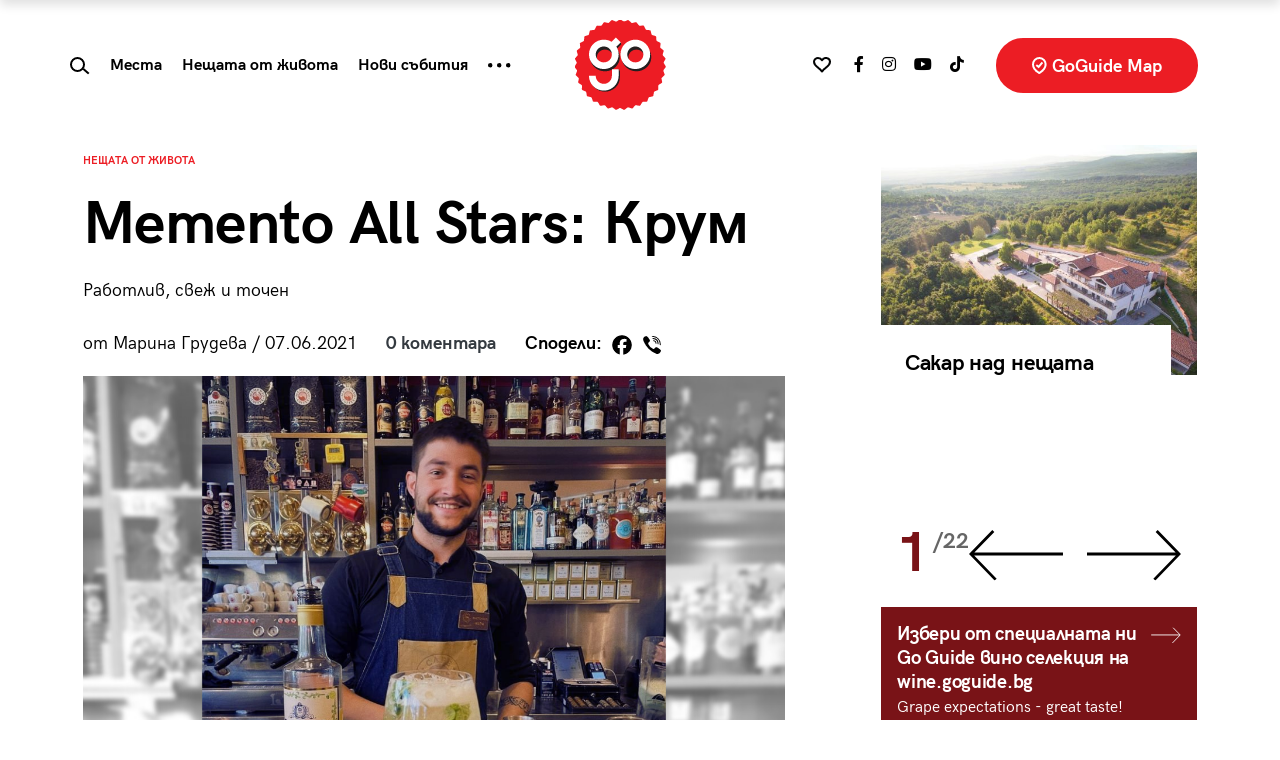

--- FILE ---
content_type: text/html; charset=UTF-8
request_url: https://goguide.bg/32762-8139-memento-all-stars-krum/
body_size: 28361
content:
<!doctype html>
<html lang="bg">
<head>
    <meta charset="utf-8">
    <meta name="viewport" content="width=device-width, initial-scale=1, shrink-to-fit=no">
    <meta name="referrer" content="no-referrer-when-downgrade">
	<meta name="google-site-verification" content="rlifQsxEFwWJELqvx2mBoEPchiSSPEINnrXWEuZAsC8" />
    
	<meta name='robots' content='index, follow, max-image-preview:large, max-snippet:-1, max-video-preview:-1' />
	<style>img:is([sizes="auto" i], [sizes^="auto," i]) { contain-intrinsic-size: 3000px 1500px }</style>
	
	<!-- This site is optimized with the Yoast SEO plugin v25.8 - https://yoast.com/wordpress/plugins/seo/ -->
	<title>Memento All Stars: Крум - GoGuide.bg</title>
	<link rel="canonical" href="https://goguide.bg/32762-8139-memento-all-stars-krum/" />
	<meta property="og:locale" content="bg_BG" />
	<meta property="og:type" content="article" />
	<meta property="og:title" content="Memento All Stars: Крум - GoGuide.bg" />
	<meta property="og:description" content="Зад всяко култово място, стоят едни готини хора с куп неразказани истории. В Memento All Stars им даваме думата и ви срещаме със симпатягите зад бара на Мементо. Това е Крум. Крум има завиден опит зад бара и от 4 години е най-щурият член в семейство на Мементо. Неговата коктейлна стихия е Апараменто платинум, с [&hellip;]" />
	<meta property="og:url" content="https://goguide.bg/32762-8139-memento-all-stars-krum/" />
	<meta property="og:site_name" content="GoGuide.bg" />
	<meta property="article:published_time" content="2021-06-07T13:00:00+00:00" />
	<meta property="article:modified_time" content="2021-07-28T15:57:02+00:00" />
	<meta property="og:image" content="https://goguide.bg/wp-content/uploads/1622462008Untitled%20design%20(2).png" />
	<meta property="og:image:width" content="1200" />
	<meta property="og:image:height" content="803" />
	<meta property="og:image:type" content="image/png" />
	<meta name="author" content="редакторите" />
	<meta name="twitter:card" content="summary_large_image" />
	<meta name="twitter:label1" content="Written by" />
	<meta name="twitter:data1" content="редакторите" />
	<script type="application/ld+json" class="yoast-schema-graph">{"@context":"https://schema.org","@graph":[{"@type":"WebPage","@id":"https://goguide.bg/32762-8139-memento-all-stars-krum/","url":"https://goguide.bg/32762-8139-memento-all-stars-krum/","name":"Memento All Stars: Крум - GoGuide.bg","isPartOf":{"@id":"https://goguide.bg/#website"},"primaryImageOfPage":{"@id":"https://goguide.bg/32762-8139-memento-all-stars-krum/#primaryimage"},"image":{"@id":"https://goguide.bg/32762-8139-memento-all-stars-krum/#primaryimage"},"thumbnailUrl":"https://goguide.bg/wp-content/uploads/1622462008Untitled design (2).png","datePublished":"2021-06-07T13:00:00+00:00","dateModified":"2021-07-28T15:57:02+00:00","author":{"@id":"https://goguide.bg/#/schema/person/fec0ec59b0feb7cfcde5aee142b73a1e"},"breadcrumb":{"@id":"https://goguide.bg/32762-8139-memento-all-stars-krum/#breadcrumb"},"inLanguage":"bg-BG","potentialAction":[{"@type":"ReadAction","target":["https://goguide.bg/32762-8139-memento-all-stars-krum/"]}]},{"@type":"ImageObject","inLanguage":"bg-BG","@id":"https://goguide.bg/32762-8139-memento-all-stars-krum/#primaryimage","url":"https://goguide.bg/wp-content/uploads/1622462008Untitled design (2).png","contentUrl":"https://goguide.bg/wp-content/uploads/1622462008Untitled design (2).png","width":1200,"height":803},{"@type":"BreadcrumbList","@id":"https://goguide.bg/32762-8139-memento-all-stars-krum/#breadcrumb","itemListElement":[{"@type":"ListItem","position":1,"name":"Начало","item":"https://goguide.bg/"},{"@type":"ListItem","position":2,"name":"Memento All Stars: Крум"}]},{"@type":"WebSite","@id":"https://goguide.bg/#website","url":"https://goguide.bg/","name":"GoGuide.bg","description":"","potentialAction":[{"@type":"SearchAction","target":{"@type":"EntryPoint","urlTemplate":"https://goguide.bg/?s={search_term_string}"},"query-input":{"@type":"PropertyValueSpecification","valueRequired":true,"valueName":"search_term_string"}}],"inLanguage":"bg-BG"},{"@type":"Person","@id":"https://goguide.bg/#/schema/person/fec0ec59b0feb7cfcde5aee142b73a1e","name":"редакторите","url":"https://goguide.bg/author/goguide_admin/"}]}</script>
	<!-- / Yoast SEO plugin. -->


<link rel='dns-prefetch' href='//code.jquery.com' />
<link rel='dns-prefetch' href='//cdn.jsdelivr.net' />
<link rel='dns-prefetch' href='//use.fontawesome.com' />
<script type="text/javascript">
/* <![CDATA[ */
window._wpemojiSettings = {"baseUrl":"https:\/\/s.w.org\/images\/core\/emoji\/16.0.1\/72x72\/","ext":".png","svgUrl":"https:\/\/s.w.org\/images\/core\/emoji\/16.0.1\/svg\/","svgExt":".svg","source":{"concatemoji":"https:\/\/goguide.bg\/wp-includes\/js\/wp-emoji-release.min.js?ver=6.8.3"}};
/*! This file is auto-generated */
!function(s,n){var o,i,e;function c(e){try{var t={supportTests:e,timestamp:(new Date).valueOf()};sessionStorage.setItem(o,JSON.stringify(t))}catch(e){}}function p(e,t,n){e.clearRect(0,0,e.canvas.width,e.canvas.height),e.fillText(t,0,0);var t=new Uint32Array(e.getImageData(0,0,e.canvas.width,e.canvas.height).data),a=(e.clearRect(0,0,e.canvas.width,e.canvas.height),e.fillText(n,0,0),new Uint32Array(e.getImageData(0,0,e.canvas.width,e.canvas.height).data));return t.every(function(e,t){return e===a[t]})}function u(e,t){e.clearRect(0,0,e.canvas.width,e.canvas.height),e.fillText(t,0,0);for(var n=e.getImageData(16,16,1,1),a=0;a<n.data.length;a++)if(0!==n.data[a])return!1;return!0}function f(e,t,n,a){switch(t){case"flag":return n(e,"\ud83c\udff3\ufe0f\u200d\u26a7\ufe0f","\ud83c\udff3\ufe0f\u200b\u26a7\ufe0f")?!1:!n(e,"\ud83c\udde8\ud83c\uddf6","\ud83c\udde8\u200b\ud83c\uddf6")&&!n(e,"\ud83c\udff4\udb40\udc67\udb40\udc62\udb40\udc65\udb40\udc6e\udb40\udc67\udb40\udc7f","\ud83c\udff4\u200b\udb40\udc67\u200b\udb40\udc62\u200b\udb40\udc65\u200b\udb40\udc6e\u200b\udb40\udc67\u200b\udb40\udc7f");case"emoji":return!a(e,"\ud83e\udedf")}return!1}function g(e,t,n,a){var r="undefined"!=typeof WorkerGlobalScope&&self instanceof WorkerGlobalScope?new OffscreenCanvas(300,150):s.createElement("canvas"),o=r.getContext("2d",{willReadFrequently:!0}),i=(o.textBaseline="top",o.font="600 32px Arial",{});return e.forEach(function(e){i[e]=t(o,e,n,a)}),i}function t(e){var t=s.createElement("script");t.src=e,t.defer=!0,s.head.appendChild(t)}"undefined"!=typeof Promise&&(o="wpEmojiSettingsSupports",i=["flag","emoji"],n.supports={everything:!0,everythingExceptFlag:!0},e=new Promise(function(e){s.addEventListener("DOMContentLoaded",e,{once:!0})}),new Promise(function(t){var n=function(){try{var e=JSON.parse(sessionStorage.getItem(o));if("object"==typeof e&&"number"==typeof e.timestamp&&(new Date).valueOf()<e.timestamp+604800&&"object"==typeof e.supportTests)return e.supportTests}catch(e){}return null}();if(!n){if("undefined"!=typeof Worker&&"undefined"!=typeof OffscreenCanvas&&"undefined"!=typeof URL&&URL.createObjectURL&&"undefined"!=typeof Blob)try{var e="postMessage("+g.toString()+"("+[JSON.stringify(i),f.toString(),p.toString(),u.toString()].join(",")+"));",a=new Blob([e],{type:"text/javascript"}),r=new Worker(URL.createObjectURL(a),{name:"wpTestEmojiSupports"});return void(r.onmessage=function(e){c(n=e.data),r.terminate(),t(n)})}catch(e){}c(n=g(i,f,p,u))}t(n)}).then(function(e){for(var t in e)n.supports[t]=e[t],n.supports.everything=n.supports.everything&&n.supports[t],"flag"!==t&&(n.supports.everythingExceptFlag=n.supports.everythingExceptFlag&&n.supports[t]);n.supports.everythingExceptFlag=n.supports.everythingExceptFlag&&!n.supports.flag,n.DOMReady=!1,n.readyCallback=function(){n.DOMReady=!0}}).then(function(){return e}).then(function(){var e;n.supports.everything||(n.readyCallback(),(e=n.source||{}).concatemoji?t(e.concatemoji):e.wpemoji&&e.twemoji&&(t(e.twemoji),t(e.wpemoji)))}))}((window,document),window._wpemojiSettings);
/* ]]> */
</script>

<style id='wp-emoji-styles-inline-css' type='text/css'>

	img.wp-smiley, img.emoji {
		display: inline !important;
		border: none !important;
		box-shadow: none !important;
		height: 1em !important;
		width: 1em !important;
		margin: 0 0.07em !important;
		vertical-align: -0.1em !important;
		background: none !important;
		padding: 0 !important;
	}
</style>
<link rel='stylesheet' id='wp-block-library-css' href='https://goguide.bg/wp-includes/css/dist/block-library/style.min.css?ver=6.8.3' type='text/css' media='all' />
<style id='classic-theme-styles-inline-css' type='text/css'>
/*! This file is auto-generated */
.wp-block-button__link{color:#fff;background-color:#32373c;border-radius:9999px;box-shadow:none;text-decoration:none;padding:calc(.667em + 2px) calc(1.333em + 2px);font-size:1.125em}.wp-block-file__button{background:#32373c;color:#fff;text-decoration:none}
</style>
<style id='global-styles-inline-css' type='text/css'>
:root{--wp--preset--aspect-ratio--square: 1;--wp--preset--aspect-ratio--4-3: 4/3;--wp--preset--aspect-ratio--3-4: 3/4;--wp--preset--aspect-ratio--3-2: 3/2;--wp--preset--aspect-ratio--2-3: 2/3;--wp--preset--aspect-ratio--16-9: 16/9;--wp--preset--aspect-ratio--9-16: 9/16;--wp--preset--color--black: #000000;--wp--preset--color--cyan-bluish-gray: #abb8c3;--wp--preset--color--white: #ffffff;--wp--preset--color--pale-pink: #f78da7;--wp--preset--color--vivid-red: #cf2e2e;--wp--preset--color--luminous-vivid-orange: #ff6900;--wp--preset--color--luminous-vivid-amber: #fcb900;--wp--preset--color--light-green-cyan: #7bdcb5;--wp--preset--color--vivid-green-cyan: #00d084;--wp--preset--color--pale-cyan-blue: #8ed1fc;--wp--preset--color--vivid-cyan-blue: #0693e3;--wp--preset--color--vivid-purple: #9b51e0;--wp--preset--gradient--vivid-cyan-blue-to-vivid-purple: linear-gradient(135deg,rgba(6,147,227,1) 0%,rgb(155,81,224) 100%);--wp--preset--gradient--light-green-cyan-to-vivid-green-cyan: linear-gradient(135deg,rgb(122,220,180) 0%,rgb(0,208,130) 100%);--wp--preset--gradient--luminous-vivid-amber-to-luminous-vivid-orange: linear-gradient(135deg,rgba(252,185,0,1) 0%,rgba(255,105,0,1) 100%);--wp--preset--gradient--luminous-vivid-orange-to-vivid-red: linear-gradient(135deg,rgba(255,105,0,1) 0%,rgb(207,46,46) 100%);--wp--preset--gradient--very-light-gray-to-cyan-bluish-gray: linear-gradient(135deg,rgb(238,238,238) 0%,rgb(169,184,195) 100%);--wp--preset--gradient--cool-to-warm-spectrum: linear-gradient(135deg,rgb(74,234,220) 0%,rgb(151,120,209) 20%,rgb(207,42,186) 40%,rgb(238,44,130) 60%,rgb(251,105,98) 80%,rgb(254,248,76) 100%);--wp--preset--gradient--blush-light-purple: linear-gradient(135deg,rgb(255,206,236) 0%,rgb(152,150,240) 100%);--wp--preset--gradient--blush-bordeaux: linear-gradient(135deg,rgb(254,205,165) 0%,rgb(254,45,45) 50%,rgb(107,0,62) 100%);--wp--preset--gradient--luminous-dusk: linear-gradient(135deg,rgb(255,203,112) 0%,rgb(199,81,192) 50%,rgb(65,88,208) 100%);--wp--preset--gradient--pale-ocean: linear-gradient(135deg,rgb(255,245,203) 0%,rgb(182,227,212) 50%,rgb(51,167,181) 100%);--wp--preset--gradient--electric-grass: linear-gradient(135deg,rgb(202,248,128) 0%,rgb(113,206,126) 100%);--wp--preset--gradient--midnight: linear-gradient(135deg,rgb(2,3,129) 0%,rgb(40,116,252) 100%);--wp--preset--font-size--small: 13px;--wp--preset--font-size--medium: 20px;--wp--preset--font-size--large: 36px;--wp--preset--font-size--x-large: 42px;--wp--preset--spacing--20: 0.44rem;--wp--preset--spacing--30: 0.67rem;--wp--preset--spacing--40: 1rem;--wp--preset--spacing--50: 1.5rem;--wp--preset--spacing--60: 2.25rem;--wp--preset--spacing--70: 3.38rem;--wp--preset--spacing--80: 5.06rem;--wp--preset--shadow--natural: 6px 6px 9px rgba(0, 0, 0, 0.2);--wp--preset--shadow--deep: 12px 12px 50px rgba(0, 0, 0, 0.4);--wp--preset--shadow--sharp: 6px 6px 0px rgba(0, 0, 0, 0.2);--wp--preset--shadow--outlined: 6px 6px 0px -3px rgba(255, 255, 255, 1), 6px 6px rgba(0, 0, 0, 1);--wp--preset--shadow--crisp: 6px 6px 0px rgba(0, 0, 0, 1);}:where(.is-layout-flex){gap: 0.5em;}:where(.is-layout-grid){gap: 0.5em;}body .is-layout-flex{display: flex;}.is-layout-flex{flex-wrap: wrap;align-items: center;}.is-layout-flex > :is(*, div){margin: 0;}body .is-layout-grid{display: grid;}.is-layout-grid > :is(*, div){margin: 0;}:where(.wp-block-columns.is-layout-flex){gap: 2em;}:where(.wp-block-columns.is-layout-grid){gap: 2em;}:where(.wp-block-post-template.is-layout-flex){gap: 1.25em;}:where(.wp-block-post-template.is-layout-grid){gap: 1.25em;}.has-black-color{color: var(--wp--preset--color--black) !important;}.has-cyan-bluish-gray-color{color: var(--wp--preset--color--cyan-bluish-gray) !important;}.has-white-color{color: var(--wp--preset--color--white) !important;}.has-pale-pink-color{color: var(--wp--preset--color--pale-pink) !important;}.has-vivid-red-color{color: var(--wp--preset--color--vivid-red) !important;}.has-luminous-vivid-orange-color{color: var(--wp--preset--color--luminous-vivid-orange) !important;}.has-luminous-vivid-amber-color{color: var(--wp--preset--color--luminous-vivid-amber) !important;}.has-light-green-cyan-color{color: var(--wp--preset--color--light-green-cyan) !important;}.has-vivid-green-cyan-color{color: var(--wp--preset--color--vivid-green-cyan) !important;}.has-pale-cyan-blue-color{color: var(--wp--preset--color--pale-cyan-blue) !important;}.has-vivid-cyan-blue-color{color: var(--wp--preset--color--vivid-cyan-blue) !important;}.has-vivid-purple-color{color: var(--wp--preset--color--vivid-purple) !important;}.has-black-background-color{background-color: var(--wp--preset--color--black) !important;}.has-cyan-bluish-gray-background-color{background-color: var(--wp--preset--color--cyan-bluish-gray) !important;}.has-white-background-color{background-color: var(--wp--preset--color--white) !important;}.has-pale-pink-background-color{background-color: var(--wp--preset--color--pale-pink) !important;}.has-vivid-red-background-color{background-color: var(--wp--preset--color--vivid-red) !important;}.has-luminous-vivid-orange-background-color{background-color: var(--wp--preset--color--luminous-vivid-orange) !important;}.has-luminous-vivid-amber-background-color{background-color: var(--wp--preset--color--luminous-vivid-amber) !important;}.has-light-green-cyan-background-color{background-color: var(--wp--preset--color--light-green-cyan) !important;}.has-vivid-green-cyan-background-color{background-color: var(--wp--preset--color--vivid-green-cyan) !important;}.has-pale-cyan-blue-background-color{background-color: var(--wp--preset--color--pale-cyan-blue) !important;}.has-vivid-cyan-blue-background-color{background-color: var(--wp--preset--color--vivid-cyan-blue) !important;}.has-vivid-purple-background-color{background-color: var(--wp--preset--color--vivid-purple) !important;}.has-black-border-color{border-color: var(--wp--preset--color--black) !important;}.has-cyan-bluish-gray-border-color{border-color: var(--wp--preset--color--cyan-bluish-gray) !important;}.has-white-border-color{border-color: var(--wp--preset--color--white) !important;}.has-pale-pink-border-color{border-color: var(--wp--preset--color--pale-pink) !important;}.has-vivid-red-border-color{border-color: var(--wp--preset--color--vivid-red) !important;}.has-luminous-vivid-orange-border-color{border-color: var(--wp--preset--color--luminous-vivid-orange) !important;}.has-luminous-vivid-amber-border-color{border-color: var(--wp--preset--color--luminous-vivid-amber) !important;}.has-light-green-cyan-border-color{border-color: var(--wp--preset--color--light-green-cyan) !important;}.has-vivid-green-cyan-border-color{border-color: var(--wp--preset--color--vivid-green-cyan) !important;}.has-pale-cyan-blue-border-color{border-color: var(--wp--preset--color--pale-cyan-blue) !important;}.has-vivid-cyan-blue-border-color{border-color: var(--wp--preset--color--vivid-cyan-blue) !important;}.has-vivid-purple-border-color{border-color: var(--wp--preset--color--vivid-purple) !important;}.has-vivid-cyan-blue-to-vivid-purple-gradient-background{background: var(--wp--preset--gradient--vivid-cyan-blue-to-vivid-purple) !important;}.has-light-green-cyan-to-vivid-green-cyan-gradient-background{background: var(--wp--preset--gradient--light-green-cyan-to-vivid-green-cyan) !important;}.has-luminous-vivid-amber-to-luminous-vivid-orange-gradient-background{background: var(--wp--preset--gradient--luminous-vivid-amber-to-luminous-vivid-orange) !important;}.has-luminous-vivid-orange-to-vivid-red-gradient-background{background: var(--wp--preset--gradient--luminous-vivid-orange-to-vivid-red) !important;}.has-very-light-gray-to-cyan-bluish-gray-gradient-background{background: var(--wp--preset--gradient--very-light-gray-to-cyan-bluish-gray) !important;}.has-cool-to-warm-spectrum-gradient-background{background: var(--wp--preset--gradient--cool-to-warm-spectrum) !important;}.has-blush-light-purple-gradient-background{background: var(--wp--preset--gradient--blush-light-purple) !important;}.has-blush-bordeaux-gradient-background{background: var(--wp--preset--gradient--blush-bordeaux) !important;}.has-luminous-dusk-gradient-background{background: var(--wp--preset--gradient--luminous-dusk) !important;}.has-pale-ocean-gradient-background{background: var(--wp--preset--gradient--pale-ocean) !important;}.has-electric-grass-gradient-background{background: var(--wp--preset--gradient--electric-grass) !important;}.has-midnight-gradient-background{background: var(--wp--preset--gradient--midnight) !important;}.has-small-font-size{font-size: var(--wp--preset--font-size--small) !important;}.has-medium-font-size{font-size: var(--wp--preset--font-size--medium) !important;}.has-large-font-size{font-size: var(--wp--preset--font-size--large) !important;}.has-x-large-font-size{font-size: var(--wp--preset--font-size--x-large) !important;}
:where(.wp-block-post-template.is-layout-flex){gap: 1.25em;}:where(.wp-block-post-template.is-layout-grid){gap: 1.25em;}
:where(.wp-block-columns.is-layout-flex){gap: 2em;}:where(.wp-block-columns.is-layout-grid){gap: 2em;}
:root :where(.wp-block-pullquote){font-size: 1.5em;line-height: 1.6;}
</style>
<link rel='stylesheet' id='newsletter-css' href='https://goguide.bg/wp-content/plugins/newsletter/style.css?ver=8.9.2' type='text/css' media='all' />
<link rel='stylesheet' id='heateor_sss_frontend_css-css' href='https://goguide.bg/wp-content/plugins/sassy-social-share/public/css/sassy-social-share-public.css?ver=3.3.76' type='text/css' media='all' />
<style id='heateor_sss_frontend_css-inline-css' type='text/css'>
.heateor_sss_button_instagram span.heateor_sss_svg,a.heateor_sss_instagram span.heateor_sss_svg{background:radial-gradient(circle at 30% 107%,#fdf497 0,#fdf497 5%,#fd5949 45%,#d6249f 60%,#285aeb 90%)}div.heateor_sss_horizontal_sharing a.heateor_sss_button_instagram span{background:#fff!important;}div.heateor_sss_standard_follow_icons_container a.heateor_sss_button_instagram span{background:#fff}div.heateor_sss_vertical_sharing  a.heateor_sss_button_instagram span{background:#ffffff!important;}div.heateor_sss_floating_follow_icons_container a.heateor_sss_button_instagram span{background:#ffffff}.heateor_sss_horizontal_sharing .heateor_sss_svg,.heateor_sss_standard_follow_icons_container .heateor_sss_svg{background-color:#fff!important;background:#fff!important;color:#000;border-width:0px;border-style:solid;border-color:transparent}div.heateor_sss_horizontal_sharing span.heateor_sss_svg svg:hover path:not(.heateor_sss_no_fill),div.heateor_sss_horizontal_sharing span.heateor_sss_svg svg:hover ellipse, div.heateor_sss_horizontal_sharing span.heateor_sss_svg svg:hover circle, div.heateor_sss_horizontal_sharing span.heateor_sss_svg svg:hover polygon, div.heateor_sss_horizontal_sharing span.heateor_sss_svg svg:hover rect:not(.heateor_sss_no_fill){fill:#f00}div.heateor_sss_horizontal_sharing span.heateor_sss_svg svg:hover path.heateor_sss_svg_stroke, div.heateor_sss_horizontal_sharing span.heateor_sss_svg svg:hover rect.heateor_sss_svg_stroke{stroke:#f00}.heateor_sss_horizontal_sharing span.heateor_sss_svg:hover,.heateor_sss_standard_follow_icons_container span.heateor_sss_svg:hover{color:#f00;border-color:transparent;}.heateor_sss_vertical_sharing span.heateor_sss_svg,.heateor_sss_floating_follow_icons_container span.heateor_sss_svg{background-color:#ffffff!important;background:#ffffff!important;color:#000000;border-width:0px;border-style:solid;border-color:transparent;}div.heateor_sss_vertical_sharing span.heateor_sss_svg svg:hover path:not(.heateor_sss_no_fill),div.heateor_sss_vertical_sharing span.heateor_sss_svg svg:hover ellipse, div.heateor_sss_vertical_sharing span.heateor_sss_svg svg:hover circle, div.heateor_sss_vertical_sharing span.heateor_sss_svg svg:hover polygon{fill:#ff0000}div.heateor_sss_vertical_sharing span.heateor_sss_svg svg:hover path.heateor_sss_svg_stroke{stroke:#ff0000}.heateor_sss_vertical_sharing span.heateor_sss_svg:hover,.heateor_sss_floating_follow_icons_container span.heateor_sss_svg:hover{color:#ff0000;border-color:transparent;}
</style>
<link rel='stylesheet' id='bootstrap-css' href='https://goguide.bg/wp-content/themes/goguide/assets/css/bs/bootstrap.css?ver=4.5.3' type='text/css' media='all' />
<link rel='stylesheet' id='fontawesome-css' href='https://use.fontawesome.com/releases/v5.15.3/css/all.css?ver=4.7.0' type='text/css' media='all' />
<link rel='stylesheet' id='owltheme-css' href='https://goguide.bg/wp-content/themes/goguide/assets/css/owl.theme.default.min.css?ver=1.0.0' type='text/css' media='all' />
<link rel='stylesheet' id='owlcarousel-css' href='https://goguide.bg/wp-content/themes/goguide/assets/css/owl.carousel.min.css?ver=1.0.0' type='text/css' media='all' />
<link rel='stylesheet' id='goguide-css' href='https://goguide.bg/wp-content/themes/goguide/assets/css/goguide.css?ver=1756203306' type='text/css' media='all' />
<script type="text/javascript" src="https://code.jquery.com/jquery-3.5.1.min.js?ver=3.5.1" id="jquery-js"></script>
<script type="text/javascript" id="loadmore-js-extra">
/* <![CDATA[ */
var loadmore_params = {"ajaxurl":"https:\/\/goguide.bg\/wp-admin\/admin-ajax.php","posts":"{\"p\":32762,\"page\":0,\"name\":\"8139-memento-all-stars-krum\",\"error\":\"\",\"m\":\"\",\"post_parent\":\"\",\"subpost\":\"\",\"subpost_id\":\"\",\"attachment\":\"\",\"attachment_id\":0,\"pagename\":\"\",\"page_id\":0,\"second\":\"\",\"minute\":\"\",\"hour\":\"\",\"day\":0,\"monthnum\":0,\"year\":0,\"w\":0,\"category_name\":\"\",\"tag\":\"\",\"cat\":\"\",\"tag_id\":\"\",\"author\":\"\",\"author_name\":\"\",\"feed\":\"\",\"tb\":\"\",\"paged\":0,\"meta_key\":\"\",\"meta_value\":\"\",\"preview\":\"\",\"s\":\"\",\"sentence\":\"\",\"title\":\"\",\"fields\":\"all\",\"menu_order\":\"\",\"embed\":\"\",\"category__in\":[],\"category__not_in\":[],\"category__and\":[],\"post__in\":[],\"post__not_in\":[],\"post_name__in\":[],\"tag__in\":[],\"tag__not_in\":[],\"tag__and\":[],\"tag_slug__in\":[],\"tag_slug__and\":[],\"post_parent__in\":[],\"post_parent__not_in\":[],\"author__in\":[],\"author__not_in\":[],\"search_columns\":[],\"ignore_sticky_posts\":false,\"suppress_filters\":false,\"cache_results\":true,\"update_post_term_cache\":true,\"update_menu_item_cache\":false,\"lazy_load_term_meta\":true,\"update_post_meta_cache\":true,\"post_type\":\"\",\"posts_per_page\":20,\"nopaging\":false,\"comments_per_page\":\"50\",\"no_found_rows\":false,\"order\":\"DESC\"}","current_page":"1","max_page":"0"};
/* ]]> */
</script>
<script type="text/javascript" src="https://goguide.bg/wp-content/themes/goguide/assets/js/loadmore.js?ver=6.8.3" id="loadmore-js"></script>
<link rel="https://api.w.org/" href="https://goguide.bg/wp-json/" /><link rel="alternate" title="JSON" type="application/json" href="https://goguide.bg/wp-json/wp/v2/posts/32762" /><link rel="EditURI" type="application/rsd+xml" title="RSD" href="https://goguide.bg/xmlrpc.php?rsd" />
<meta name="generator" content="WordPress 6.8.3" />
<link rel='shortlink' href='https://goguide.bg/?p=32762' />
<link rel="alternate" title="oEmbed (JSON)" type="application/json+oembed" href="https://goguide.bg/wp-json/oembed/1.0/embed?url=https%3A%2F%2Fgoguide.bg%2F32762-8139-memento-all-stars-krum%2F" />
<link rel="alternate" title="oEmbed (XML)" type="text/xml+oembed" href="https://goguide.bg/wp-json/oembed/1.0/embed?url=https%3A%2F%2Fgoguide.bg%2F32762-8139-memento-all-stars-krum%2F&#038;format=xml" />

		<!-- GA Google Analytics @ https://m0n.co/ga -->
		<script async src="https://www.googletagmanager.com/gtag/js?id=AW-844431514"></script>
		<script>
			window.dataLayer = window.dataLayer || [];
			function gtag(){dataLayer.push(arguments);}
			gtag('js', new Date());
			gtag('config', 'AW-844431514');
		</script>

	      <meta name="onesignal" content="wordpress-plugin"/>
            <script>

      window.OneSignalDeferred = window.OneSignalDeferred || [];

      OneSignalDeferred.push(function(OneSignal) {
        var oneSignal_options = {};
        window._oneSignalInitOptions = oneSignal_options;

        oneSignal_options['serviceWorkerParam'] = { scope: '/wp-content/plugins/onesignal-free-web-push-notifications/sdk_files/push/onesignal/' };
oneSignal_options['serviceWorkerPath'] = 'OneSignalSDKWorker.js';

        OneSignal.Notifications.setDefaultUrl("https://goguide.bg");

        oneSignal_options['wordpress'] = true;
oneSignal_options['appId'] = '6241cbe5-b941-4a58-a6c7-f40b9430c2b4';
oneSignal_options['allowLocalhostAsSecureOrigin'] = true;
oneSignal_options['welcomeNotification'] = { };
oneSignal_options['welcomeNotification']['title'] = "";
oneSignal_options['welcomeNotification']['message'] = "";
oneSignal_options['path'] = "https://goguide.bg/wp-content/plugins/onesignal-free-web-push-notifications/sdk_files/";
oneSignal_options['promptOptions'] = { };
oneSignal_options['notifyButton'] = { };
oneSignal_options['notifyButton']['enable'] = true;
oneSignal_options['notifyButton']['position'] = 'bottom-right';
oneSignal_options['notifyButton']['theme'] = 'default';
oneSignal_options['notifyButton']['size'] = 'medium';
oneSignal_options['notifyButton']['showCredit'] = true;
oneSignal_options['notifyButton']['text'] = {};
              OneSignal.init(window._oneSignalInitOptions);
                    });

      function documentInitOneSignal() {
        var oneSignal_elements = document.getElementsByClassName("OneSignal-prompt");

        var oneSignalLinkClickHandler = function(event) { OneSignal.Notifications.requestPermission(); event.preventDefault(); };        for(var i = 0; i < oneSignal_elements.length; i++)
          oneSignal_elements[i].addEventListener('click', oneSignalLinkClickHandler, false);
      }

      if (document.readyState === 'complete') {
           documentInitOneSignal();
      }
      else {
           window.addEventListener("load", function(event){
               documentInitOneSignal();
          });
      }
    </script>
<link rel="icon" href="https://goguide.bg/wp-content/uploads/favicon-128x128.png" sizes="32x32" />
<link rel="icon" href="https://goguide.bg/wp-content/uploads/favicon-300x300.png" sizes="192x192" />
<link rel="apple-touch-icon" href="https://goguide.bg/wp-content/uploads/favicon-300x300.png" />
<meta name="msapplication-TileImage" content="https://goguide.bg/wp-content/uploads/favicon-300x300.png" />

    <script type="text/javascript" src="//hiendbg.adocean.pl/files/js/ado.js"></script>
    <script type="text/javascript">
        /* (c)AdOcean 2003-2021 */
        if(typeof ado!=="object"){ado={};ado.config=ado.preview=ado.placement=ado.master=ado.slave=function(){};}
        ado.config({mode: "new", xml: false, consent: true, characterEncoding: true});
        ado.preview({enabled: true});
    </script>

    <!-- start master -->
    <script type="text/javascript">
        /* (c)AdOcean 2003-2021, MASTER: HiEnd_bg.Go_Guide_New.All_Pages */
        ado.master({id: '_cf2eMEVMm9X.5tdhT.heq3ODg5Bq9sYmeeOsV7HwUr.17', server: 'hiendbg.adocean.pl', vars: {mozilla_target:32762} });
		/* 1 */
    </script>
    <!--  end master  -->

    <!-- if gallery -->
    <!-- start master -->
    <script type="text/javascript">
        /* (c)AdOcean 2003-2021, MASTER: HiEnd_bg.Go_Guide_New.Gallery */
        ado.master({id: 'WVylgbG0TTxNrPqS7C_oeBX93D_FsrBHHRx.YwcSvZH.S7', server: 'hiendbg.adocean.pl' });
    </script>
    <!--  end master  -->

    	
		
<script>

// Define dataLayer and the gtag function.

window.dataLayer = window.dataLayer || [];

function gtag(){dataLayer.push(arguments);}

 
// IMPORTANT - DO NOT COPY/PASTE WITHOUT MODIFYING REGION LIST

// Set default consent for specific regions according to your requirements

gtag('consent', 'default', {

  'ad_storage': 'denied',

  'ad_user_data': 'denied',

  'ad_personalization': 'denied',

  'analytics_storage': 'granted',

 //'regions':['BG']

});

// Set default consent for all other regions according to your requirements

gtag('consent', 'default', {

  'ad_storage': 'denied',

  'ad_user_data': 'denied',

  'ad_personalization': 'denied',

  'analytics_storage': 'granted'

});
 
</script>
	<!-- Start cookieyes banner -->
	<script id="cookieyes" type="text/javascript" src="https://cdn-cookieyes.com/client_data/f48ea489523a0f7ce24bcd8e/script.js"></script>
	<!-- End cookieyes banner -->

</head>
<body data-rsssl=1 class="wp-singular post-template-default single single-post postid-32762 single-format-standard wp-theme-goguide">
<!-- Facebook Pixel Code -->

<script>
  !function(f,b,e,v,n,t,s)
  {if(f.fbq)return;n=f.fbq=function(){n.callMethod?
  n.callMethod.apply(n,arguments):n.queue.push(arguments)};
  if(!f._fbq)f._fbq=n;n.push=n;n.loaded=!0;n.version='2.0';
  n.queue=[];t=b.createElement(e);t.async=!0;
  t.src=v;s=b.getElementsByTagName(e)[0];
  s.parentNode.insertBefore(t,s)}(window, document,'script',
  'https://connect.facebook.net/en_US/fbevents.js');
  fbq('init', '130413825023807');
  fbq('track', 'PageView');
</script>

<noscript>
  <img height="1" width="1" style="display:none" src="https://www.facebook.com/tr?id={your-pixel-id-goes-here}&ev=PageView&noscript=1"/>
</noscript>
<!-- End Facebook Pixel Code -->
		<script async id="ebx" src="//applets.ebxcdn.com/ebx.js"></script>
	
<div class="d-none d-lg-block" id="wallpaper-container">
    <!-- start slave -->
    <div id="adoceanhiendbgmgirlrdfuq"></div>
    <script type="text/javascript">
        /* (c)AdOcean 2003-2021, HiEnd_bg.Go_Guide_New.All_Pages.Wallpaper */
        ado.slave('adoceanhiendbgmgirlrdfuq', {
            myMaster: '_cf2eMEVMm9X.5tdhT.heq3ODg5Bq9sYmeeOsV7HwUr.17',
            onServerEmission: function(data) {
                if ($(window).width() > 768) {
                    $('body').addClass('wallpaper')
                    setTimeout(function () {
                        $(window).trigger('resize')
                        resize_containers()
                        $(window).trigger('resize')
                        resize_containers()
                    }, 300)
                }
            },
            onServerEmissionEmpty: function(data) {
            }
        });
    </script>
    <!--  end slave  -->
</div><!-- start slave -->
<div id="adoceanhiendbgypmoeqjmvu"></div>
<script type="text/javascript">
    /* (c)AdOcean 2003-2021, HiEnd_bg.Go_Guide_New.All_Pages.StartUp */
    ado.slave('adoceanhiendbgypmoeqjmvu', {myMaster: '_cf2eMEVMm9X.5tdhT.heq3ODg5Bq9sYmeeOsV7HwUr.17' });
</script>
<!--  end slave  -->

    <nav class="navbar navbar-expand-lg fixed-top d-none d-lg-block article-progress fixed">
        <div class="container-fluid">
            <div class="row flex-grow-1">
                <div class="col d-flex align-items-center current-title">
                    <div><span class="text-red">Четете: </span> Memento All Stars: Крум</div>
                </div>
                <div class="col-auto"><a class="navbar-brand d-none d-lg-block" href="https://goguide.bg/"><img src="https://goguide.bg/wp-content/themes/goguide/assets/images/logo.svg?v=2023.6" class="logo"></a></div>
                <div class="col">
                    <div class="h-100 d-flex align-items-center justify-content-end">
                        Сподели: <div class="d-inline-block"><div class="heateor_sss_sharing_container heateor_sss_horizontal_sharing" data-heateor-ss-offset="0" data-heateor-sss-href='https://goguide.bg/32762-8139-memento-all-stars-krum/'><div class="heateor_sss_sharing_ul"><a aria-label="Facebook" class="heateor_sss_facebook" href="https://www.facebook.com/sharer/sharer.php?u=https%3A%2F%2Fgoguide.bg%2F32762-8139-memento-all-stars-krum%2F" title="Facebook" rel="nofollow noopener" target="_blank" style="font-size:32px!important;box-shadow:none;display:inline-block;vertical-align:middle"><span class="heateor_sss_svg" style="background-color:#0765FE;width:26px;height:26px;display:inline-block;opacity:1;float:left;font-size:32px;box-shadow:none;display:inline-block;font-size:16px;padding:0 4px;vertical-align:middle;background-repeat:repeat;overflow:hidden;padding:0;cursor:pointer;box-sizing:content-box"><svg style="display:block;" focusable="false" aria-hidden="true" xmlns="http://www.w3.org/2000/svg" width="100%" height="100%" viewBox="0 0 32 32"><path fill="#000" d="M28 16c0-6.627-5.373-12-12-12S4 9.373 4 16c0 5.628 3.875 10.35 9.101 11.647v-7.98h-2.474V16H13.1v-1.58c0-4.085 1.849-5.978 5.859-5.978.76 0 2.072.15 2.608.298v3.325c-.283-.03-.775-.045-1.386-.045-1.967 0-2.728.745-2.728 2.683V16h3.92l-.673 3.667h-3.247v8.245C23.395 27.195 28 22.135 28 16Z"></path></svg></span></a><a aria-label="Viber" class="heateor_sss_button_viber" href="viber://forward?text=Memento%20All%20Stars%3A%20%D0%9A%D1%80%D1%83%D0%BC%20https%3A%2F%2Fgoguide.bg%2F32762-8139-memento-all-stars-krum%2F" title="Viber" rel="nofollow noopener" style="font-size:32px!important;box-shadow:none;display:inline-block;vertical-align:middle"><span class="heateor_sss_svg heateor_sss_s__default heateor_sss_s_viber" style="background-color:#8b628f;width:26px;height:26px;display:inline-block;opacity:1;float:left;font-size:32px;box-shadow:none;display:inline-block;font-size:16px;padding:0 4px;vertical-align:middle;background-repeat:repeat;overflow:hidden;padding:0;cursor:pointer;box-sizing:content-box"><svg style="display:block;" focusable="false" aria-hidden="true" xmlns="http://www.w3.org/2000/svg" width="100%" height="100%" viewBox="0 0 32 32"><path d="M22.57 27.22a7.39 7.39 0 0 1-1.14-.32 29 29 0 0 1-16-16.12c-1-2.55 0-4.7 2.66-5.58a2 2 0 0 1 1.39 0c1.12.41 3.94 4.3 4 5.46a2 2 0 0 1-1.16 1.78 2 2 0 0 0-.66 2.84A10.3 10.3 0 0 0 17 20.55a1.67 1.67 0 0 0 2.35-.55c1.07-1.62 2.38-1.54 3.82-.54.72.51 1.45 1 2.14 1.55.93.75 2.1 1.37 1.55 2.94a5.21 5.21 0 0 1-4.29 3.27zM17.06 4.79A10.42 10.42 0 0 1 26.79 15c0 .51.18 1.27-.58 1.25s-.54-.78-.6-1.29c-.7-5.52-3.23-8.13-8.71-9-.45-.07-1.15 0-1.11-.57.05-.87.87-.54 1.27-.6z" fill="#000" fill-rule="evenodd"></path><path d="M24.09 14.06c-.05.38.17 1-.45 1.13-.83.13-.67-.64-.75-1.13-.56-3.36-1.74-4.59-5.12-5.35-.5-.11-1.27 0-1.15-.8s.82-.48 1.35-.42a6.9 6.9 0 0 1 6.12 6.57z" fill="#000" fill-rule="evenodd"></path><path d="M21.52 13.45c0 .43 0 .87-.53.93s-.6-.26-.64-.64a2.47 2.47 0 0 0-2.26-2.43c-.42-.07-.82-.2-.63-.76.13-.38.47-.41.83-.42a3.66 3.66 0 0 1 3.23 3.32z" fill="#000" fill-rule="evenodd"></path></svg></span></a></div><div class="heateorSssClear"></div></div></div>
                    </div>
                </div>
            </div>
        </div>
        </div>
    </nav>
    
<nav class="navbar navbar-expand-lg  fixed-top main-menu">
    <div class="container-fluid">
        <!--  Show this only on mobile to medium screens  -->
        <a class="navbar-brand navbar-brand-mobile d-lg-none" href="https://goguide.bg/"><img src="https://goguide.bg/wp-content/themes/goguide/assets/images/logo.svg?v=2023.6"></a>

<!--        <a href="#popular" class="popular-link nav-link text-dark d-lg-none font-weight-bold">Най-четени</a>-->

        <a class="btn btn-faves ml-lg-4 text-nowrap d-lg-none" href="javascript:;" data-toggle="dropdown">
            <svg class="common" width="18px" height="16px" viewBox="0 0 18 16" version="1.1" xmlns="http://www.w3.org/2000/svg" xmlns:xlink="http://www.w3.org/1999/xlink">
                <title>Stroke 1</title>
                <g id="All-Pages-Desktop-HD" stroke="none" stroke-width="1" fill="none" fill-rule="evenodd" stroke-linejoin="round">
                    <g id="The-Things-of-Life" transform="translate(-955.000000, -84.000000)" stroke="#020303" stroke-width="2">
                        <g id="Group-15" transform="translate(73.000000, 40.000000)">
                            <path d="M887.114391,45.0003151 C885.001529,44.992286 883,46.4822506 883,48.7934736 C883,53.3539812 887.66004,53.8391659 891,58.5384615 C894.341184,53.8391659 899,53.3539812 899,48.7934736 C899,44.9005253 893.322068,43.3382991 891,47.3356253 C890.056737,45.7114606 888.55926,45.0049031 887.114391,45.0003151 Z" id="Stroke-1"></path>
                        </g>
                    </g>
                </g>
            </svg>
            <svg class="active" width="18px" height="16px" viewBox="0 0 18 16" version="1.1" xmlns="http://www.w3.org/2000/svg" xmlns:xlink="http://www.w3.org/1999/xlink">
                <title>Stroke 1</title>
                <g id="All-Pages-Desktop-HD" stroke="none" stroke-width="1" fill="none" fill-rule="evenodd" stroke-linejoin="round">
                    <g id="Article" transform="translate(-955.000000, -84.000000)" fill="#EC1D24" stroke="#EC1D24" stroke-width="2">
                        <g id="Group-15" transform="translate(73.000000, 40.000000)">
                            <path d="M887.114391,45.0003151 C885.001529,44.992286 883,46.4822506 883,48.7934736 C883,53.3539812 887.66004,53.8391659 891,58.5384615 C894.341184,53.8391659 899,53.3539812 899,48.7934736 C899,44.9005253 893.322068,43.3382991 891,47.3356253 C890.056737,45.7114606 888.55926,45.0049031 887.114391,45.0003151 Z" id="Stroke-1"></path>
                        </g>
                    </g>
                </g>
            </svg>
        </a>
        <ul class="dropdown-menu faves-menu" style="max-width: none;"></ul>

        <a class=" btn btn-maps btn-maps-mobile rounded-pill ml-lg-4 text-nowrap d-lg-none" href="/map/"><svg width="15px" height="17px" viewBox="0 0 15 17" version="1.1" xmlns="http://www.w3.org/2000/svg" xmlns:xlink="http://www.w3.org/1999/xlink">
                <title>Check In</title>
                <g id="All-Pages-Desktop-HD" stroke="none" stroke-width="1" fill="none" fill-rule="evenodd">
                    <g id="The-Things-of-Life" transform="translate(-1230.000000, -84.000000)" stroke="#FFFFFF" stroke-width="2">
                        <g id="Group-15" transform="translate(73.000000, 40.000000)">
                            <g id="Group-19" transform="translate(1140.000000, 31.000000)">
                                <g id="Check-In" transform="translate(18.000000, 14.000000)">
                                    <path d="M6.31526311,15 C6.24683636,15 6.17735689,14.9818956 6.11629917,14.9456869 C5.86575197,14.800852 0,11.3535676 0,6.3887114 C0,2.8658147 2.83286765,0 6.31526311,0 C9.7987113,0 12.6315789,2.8658147 12.6315789,6.3887114 C12.6315789,11.0042599 6.77845961,14.7784878 6.53001785,14.9371672 C6.46474926,14.9787007 6.39000618,15 6.31526311,15 Z" id="Stroke-1"></path>
                                    <polyline id="Stroke-3" points="3.30090975 7.07056949 5.63116776 8.925717 9.40179122 4.43462171"></polyline>
                                </g>
                            </g>
                        </g>
                    </g>
                </g>
            </svg> GoMap</a>

        <button class="navbar-toggler" type="button" data-toggle="collapse" data-target="#navbarToggle" aria-controls="navbarToggle" aria-expanded="false" aria-label="Toggle navigation">
            <span class="navbar-toggler-icon"></span>
        </button>

        <!--  Use flexbox utility classes to change how the child elements are justified  -->
        <div class="collapse navbar-collapse justify-content-between row flex-lg-nowrap" id="navbarToggle">

            <ul class="navbar-nav col-lg navbar-left position-relative p-0">
<!--                <li class="nav-item">-->
<!--                    <a class="nav-link" href="#">-->
<!--                        <svg width="16px" height="18px" viewBox="0 0 16 18" version="1.1" xmlns="http://www.w3.org/2000/svg" xmlns:xlink="http://www.w3.org/1999/xlink">-->
<!--                            <title>Group 5</title>-->
<!--                            <g id="All-Pages-Desktop-HD" stroke="none" stroke-width="1" fill="none" fill-rule="evenodd">-->
<!--                                <g id="Homepage" transform="translate(-72.000000, -85.000000)" stroke="#000000" stroke-width="2">-->
<!--                                    <g id="Menu" transform="translate(73.000000, 40.000000)">-->
<!--                                        <g id="Group-5" transform="translate(0.000000, 46.000000)">-->
<!--                                            <path d="M0,16 C0,12.1338039 3.13380392,9 7,9 C10.8661961,9 14,12.1338039 14,16 L0,16 Z" id="Stroke-1" stroke-linejoin="round"></path>-->
<!--                                            <path d="M10,3 C10,4.657 8.657,6 7,6 C5.343,6 4,4.657 4,3 C4,1.343 5.343,0 7,0 C8.657,0 10,1.343 10,3 Z" id="Stroke-3"></path>-->
<!--                                        </g>-->
<!--                                    </g>-->
<!--                                </g>-->
<!--                            </g>-->
<!--                        </svg>-->
<!--                    </a>-->
<!--                </li>-->
                <li class="nav-item py-4 py-lg-0">
                    <a class="nav-link active search-toggle d-none d-lg-block" href="#">
                        <svg width="20px" height="18px" viewBox="0 0 20 18" version="1.1" xmlns="http://www.w3.org/2000/svg" xmlns:xlink="http://www.w3.org/1999/xlink">
                            <title>Group 4</title>
                            <g id="All-Pages-Desktop-HD" stroke="none" stroke-width="1" fill="none" fill-rule="evenodd">
                                <g id="Homepage" transform="translate(-116.000000, -85.000000)" stroke="#000000" stroke-width="2">
                                    <g id="Menu" transform="translate(73.000000, 40.000000)">
                                        <g id="Group-4" transform="translate(44.000000, 46.000000)">
                                            <circle id="Oval" cx="6.5" cy="6.5" r="6.5"></circle>
                                            <line x1="13" y1="11.5" x2="17" y2="15" id="Line" stroke-linecap="square"></line>
                                        </g>
                                    </g>
                                </g>
                            </g>
                        </svg>
                    </a>

                    <form id="search-float" role="search" method="get" action="https://goguide.bg/">
    <div class="input-group">
        <div class="input-group-append d-lg-none" id="button-addon4">
            <button class="btn pl-3 pr-0" type="button">
                <svg width="20px" height="18px" viewBox="0 0 20 18" version="1.1" xmlns="http://www.w3.org/2000/svg" xmlns:xlink="http://www.w3.org/1999/xlink">
                    <title>Group 4</title>
                    <g id="All-Pages-Desktop-HD" stroke="none" stroke-width="1" fill="none" fill-rule="evenodd">
                        <g id="Homepage" transform="translate(-116.000000, -85.000000)" stroke="#000000" stroke-width="2">
                            <g id="Menu" transform="translate(73.000000, 40.000000)">
                                <g id="Group-4" transform="translate(44.000000, 46.000000)">
                                    <circle id="Oval" cx="6.5" cy="6.5" r="6.5"></circle>
                                    <line x1="13" y1="11.5" x2="17" y2="15" id="Line" stroke-linecap="square"></line>
                                </g>
                            </g>
                        </g>
                    </g>
                </svg>
            </button>
        </div>
        <input type="text" class="search-input form-control" name="s" placeholder="Търсене в GoGuide" value="">
        <div class="input-group-append" id="button-addon4">
            <button class="close-search btn p-0" type="button"><img src="https://goguide.bg/wp-content/themes/goguide/assets/images/location-close-btn.svg" width="30" height="30"></button>
        </div>
    </div>
</form>
                </li>

                <li itemscope="itemscope" itemtype="https://www.schema.org/SiteNavigationElement" id="nav-item-30920" class="menu-item menu-item-type-taxonomy menu-item-object-category nav-item nav-item-30920"><a title="Места" href="https://goguide.bg/places/" class="nav-link">Места</a></li>
<li itemscope="itemscope" itemtype="https://www.schema.org/SiteNavigationElement" id="nav-item-22007" class="menu-item menu-item-type-taxonomy menu-item-object-category current-post-ancestor current-menu-parent current-post-parent nav-item nav-item-22007"><a title="Нещата от живота" href="https://goguide.bg/neshtata/" class="nav-link">Нещата от живота</a></li>
<li itemscope="itemscope" itemtype="https://www.schema.org/SiteNavigationElement" id="nav-item-30919" class="menu-item menu-item-type-taxonomy menu-item-object-category nav-item nav-item-30919"><a title="Нови събития" href="https://goguide.bg/events/" class="nav-link">Нови събития</a></li>
<li itemscope="itemscope" itemtype="https://www.schema.org/SiteNavigationElement" id="nav-item-37012" class="menu-item menu-item-type-taxonomy menu-item-object-category nav-item nav-item-37012"><a title="Beauty" href="https://goguide.bg/beauty/" class="nav-link">Beauty</a></li>
<li itemscope="itemscope" itemtype="https://www.schema.org/SiteNavigationElement" id="nav-item-31134" class="menu-item menu-item-type-post_type_archive menu-item-object-gallery nav-item nav-item-31134"><a title="Галерии" href="https://goguide.bg/galleries/" class="nav-link">Галерии</a></li>

                <li class="nav-item dropdown subfilter-dropdown invisible">
                    <a class="nav-link dropdown-togglezzz" href="#" id="navbarDropdown" role="button" data-toggle="dropdown" aria-haspopup="true" aria-expanded="false">
                        <svg width="23px" height="5px" viewBox="0 0 23 5" version="1.1" xmlns="http://www.w3.org/2000/svg" xmlns:xlink="http://www.w3.org/1999/xlink">
                            <title>Group 2</title>
                            <g id="All-Pages-Desktop-HD" stroke="none" stroke-width="1" fill="none" fill-rule="evenodd">
                                <g id="The-Things-of-Life" transform="translate(-584.000000, -91.000000)" fill="#000000">
                                    <g id="Group-15" transform="translate(73.000000, 40.000000)">
                                        <g id="Group-2" transform="translate(511.000000, 51.000000)">
                                            <circle id="Oval" cx="2.25" cy="2.25" r="2.25"></circle>
                                            <circle id="Oval" cx="11.25" cy="2.25" r="2.25"></circle>
                                            <circle id="Oval" cx="20.25" cy="2.25" r="2.25"></circle>
                                        </g>
                                    </g>
                                </g>
                            </g>
                        </svg>
                    </a>
                    <ul class="subfilter dropdown-menu"></ul>
                </li>
            </ul>

            <div class="col-auto">
                <a class="navbar-brand d-none d-lg-block" href="https://goguide.bg/"><img src="https://goguide.bg/wp-content/themes/goguide/assets/images/logo.svg?v=2023.6" class="logo"></a>
            </div>

            <ul class="navbar-nav col-lg align-items-lg-center flex-row socials">
                <li class="nav-item d-none d-lg-block ml-lg-auto nav-item-faves dropdown">
                    <a class="btn btn-faves ml-lg-4 text-nowrap" href="javascript:;" data-toggle="dropdown">
                        <svg class="common" width="18px" height="16px" viewBox="0 0 18 16" version="1.1" xmlns="http://www.w3.org/2000/svg" xmlns:xlink="http://www.w3.org/1999/xlink">
                            <title>Stroke 1</title>
                            <g id="All-Pages-Desktop-HD" stroke="none" stroke-width="1" fill="none" fill-rule="evenodd" stroke-linejoin="round">
                                <g id="The-Things-of-Life" transform="translate(-955.000000, -84.000000)" stroke="#020303" stroke-width="2">
                                    <g id="Group-15" transform="translate(73.000000, 40.000000)">
                                        <path d="M887.114391,45.0003151 C885.001529,44.992286 883,46.4822506 883,48.7934736 C883,53.3539812 887.66004,53.8391659 891,58.5384615 C894.341184,53.8391659 899,53.3539812 899,48.7934736 C899,44.9005253 893.322068,43.3382991 891,47.3356253 C890.056737,45.7114606 888.55926,45.0049031 887.114391,45.0003151 Z" id="Stroke-1"></path>
                                    </g>
                                </g>
                            </g>
                        </svg>
                        <svg class="active" width="18px" height="16px" viewBox="0 0 18 16" version="1.1" xmlns="http://www.w3.org/2000/svg" xmlns:xlink="http://www.w3.org/1999/xlink">
                            <title>Stroke 1</title>
                            <g id="All-Pages-Desktop-HD" stroke="none" stroke-width="1" fill="none" fill-rule="evenodd" stroke-linejoin="round">
                                <g id="Article" transform="translate(-955.000000, -84.000000)" fill="#EC1D24" stroke="#EC1D24" stroke-width="2">
                                    <g id="Group-15" transform="translate(73.000000, 40.000000)">
                                        <path d="M887.114391,45.0003151 C885.001529,44.992286 883,46.4822506 883,48.7934736 C883,53.3539812 887.66004,53.8391659 891,58.5384615 C894.341184,53.8391659 899,53.3539812 899,48.7934736 C899,44.9005253 893.322068,43.3382991 891,47.3356253 C890.056737,45.7114606 888.55926,45.0049031 887.114391,45.0003151 Z" id="Stroke-1"></path>
                                    </g>
                                </g>
                            </g>
                        </svg>
                    </a>
                    <ul class="dropdown-menu faves-menu" style="max-width: none;">
                        <li class="dropdown-item py-2 px-0 d-flex flex-row">
                            <a class="" href="#"><img src="https://goguide.bg/wp-content/themes/goguide/assets/images/location-close-btn.svg" width="16" class="mx-2"></a>
                            <a class="mr-3" href="#">h hdskjhsdf kjh lskjdfk sdjh ksdfj kji</a>
                            <a class="text-dark mr-2" href="#"><i class="fab fa-facebook"></i></a>
                            <a class="text-dark mr-2" href="#"><i class="fab fa-viber"></i></a>
                        </li>
                    </ul>
                </li>
                                        <li class="nav-item ml-lg-auto">
                            <a class="nav-link pr-3 pr-lg-2" href="https://www.facebook.com/GoGuide/" target="_blank"><i class="fab fa-facebook-f"></i></a>
                        </li>
                                            <li class="nav-item ">
                            <a class="nav-link pr-3 pr-lg-2" href="https://www.instagram.com/goguide_bulgaria/" target="_blank"><i class="fab fa-instagram"></i></a>
                        </li>
                                            <li class="nav-item ">
                            <a class="nav-link pr-3 pr-lg-2" href="https://www.youtube.com/channel/UCeskaSwKBZtFKC1ZP6rrCAQ" target="_blank"><i class="fab fa-youtube"></i></a>
                        </li>
                                            <li class="nav-item ">
                            <a class="nav-link pr-3 pr-lg-2" href="https://www.tiktok.com/@go_guide?lang=en" target="_blank"><i class="fab fa-tiktok"></i></a>
                        </li>
                    
                <li class="nav-item d-none d-lg-block">
                    <a class=" btn btn-maps rounded-pill ml-lg-4 text-nowrap" href="/map/"><svg width="15px" height="17px" viewBox="0 0 15 17" version="1.1" xmlns="http://www.w3.org/2000/svg" xmlns:xlink="http://www.w3.org/1999/xlink">
                            <title>Check In</title>
                            <g id="All-Pages-Desktop-HD" stroke="none" stroke-width="1" fill="none" fill-rule="evenodd">
                                <g id="The-Things-of-Life" transform="translate(-1230.000000, -84.000000)" stroke="#FFFFFF" stroke-width="2">
                                    <g id="Group-15" transform="translate(73.000000, 40.000000)">
                                        <g id="Group-19" transform="translate(1140.000000, 31.000000)">
                                            <g id="Check-In" transform="translate(18.000000, 14.000000)">
                                                <path d="M6.31526311,15 C6.24683636,15 6.17735689,14.9818956 6.11629917,14.9456869 C5.86575197,14.800852 0,11.3535676 0,6.3887114 C0,2.8658147 2.83286765,0 6.31526311,0 C9.7987113,0 12.6315789,2.8658147 12.6315789,6.3887114 C12.6315789,11.0042599 6.77845961,14.7784878 6.53001785,14.9371672 C6.46474926,14.9787007 6.39000618,15 6.31526311,15 Z" id="Stroke-1"></path>
                                                <polyline id="Stroke-3" points="3.30090975 7.07056949 5.63116776 8.925717 9.40179122 4.43462171"></polyline>
                                            </g>
                                        </g>
                                    </g>
                                </g>
                            </g>
                        </svg> GoGuide Map</a>
                </li>
            </ul>
        </div>
    </div>
</nav>

<div class="nav-padding"></div>

<div class="main container-fluid">
<!-- start slave -->
<div id="adoceanhiendbgvddobkghgb"></div>
<script type="text/javascript">
    /* (c)AdOcean 2003-2021, HiEnd_bg.Go_Guide_New.All_Pages.Billboard */
    ado.slave('adoceanhiendbgvddobkghgb', {myMaster: '_cf2eMEVMm9X.5tdhT.heq3ODg5Bq9sYmeeOsV7HwUr.17', onLoad: function() {
            contract_extra_posts();
        } });
</script>
<!--  end slave  -->
</div>
<!-- mfunc go_set_post_views(get_the_ID()); --><!-- /mfunc -->

	<section id="primary" class="content-area">
		<main id="main" class="site-main">

		<main class="border-bottom overflow-hidden">

<!--    <div class="main container-fluid mb-5">-->
<!--        <a href="https://google.com" target="_blank"><img src="--><!--/assets/images/delete/bnwide.jpg" class="w-100" alt=""></a>-->
<!--    </div>-->
        <div class="main container-fluid mb-5 pb-5 bg-white">
            
            <div class="row ">

                <!-- youtube test  -->
                
                <div class="col-lg-8 pr-lg-5 post-content">
                                        <a href="https://goguide.bg/neshtata/" class="article-category">Нещата от живота</a>
                    <div class="mb-3"><h1>Memento All Stars: Крум</h1></div>
                    <p class="subtitle">Работлив, свеж и точен</p>
                    <div class="article-details mt-4 mb-3">
                        <span class="article-author mr-4">от Марина Грудева / 07.06.2021</span>
                            <a href="#comments" class="text-black font-weight-bold text-dark mr-4 toggle-comments">
                                0 коментара                            </a>
                        <span class="font-weight-bold">Сподели: <span class="d-inline-block align-middle"><div class="heateor_sss_sharing_container heateor_sss_horizontal_sharing" data-heateor-ss-offset="0" data-heateor-sss-href='https://goguide.bg/32762-8139-memento-all-stars-krum/'><div class="heateor_sss_sharing_ul"><a aria-label="Facebook" class="heateor_sss_facebook" href="https://www.facebook.com/sharer/sharer.php?u=https%3A%2F%2Fgoguide.bg%2F32762-8139-memento-all-stars-krum%2F" title="Facebook" rel="nofollow noopener" target="_blank" style="font-size:32px!important;box-shadow:none;display:inline-block;vertical-align:middle"><span class="heateor_sss_svg" style="background-color:#0765FE;width:26px;height:26px;display:inline-block;opacity:1;float:left;font-size:32px;box-shadow:none;display:inline-block;font-size:16px;padding:0 4px;vertical-align:middle;background-repeat:repeat;overflow:hidden;padding:0;cursor:pointer;box-sizing:content-box"><svg style="display:block;" focusable="false" aria-hidden="true" xmlns="http://www.w3.org/2000/svg" width="100%" height="100%" viewBox="0 0 32 32"><path fill="#000" d="M28 16c0-6.627-5.373-12-12-12S4 9.373 4 16c0 5.628 3.875 10.35 9.101 11.647v-7.98h-2.474V16H13.1v-1.58c0-4.085 1.849-5.978 5.859-5.978.76 0 2.072.15 2.608.298v3.325c-.283-.03-.775-.045-1.386-.045-1.967 0-2.728.745-2.728 2.683V16h3.92l-.673 3.667h-3.247v8.245C23.395 27.195 28 22.135 28 16Z"></path></svg></span></a><a aria-label="Viber" class="heateor_sss_button_viber" href="viber://forward?text=Memento%20All%20Stars%3A%20%D0%9A%D1%80%D1%83%D0%BC%20https%3A%2F%2Fgoguide.bg%2F32762-8139-memento-all-stars-krum%2F" title="Viber" rel="nofollow noopener" style="font-size:32px!important;box-shadow:none;display:inline-block;vertical-align:middle"><span class="heateor_sss_svg heateor_sss_s__default heateor_sss_s_viber" style="background-color:#8b628f;width:26px;height:26px;display:inline-block;opacity:1;float:left;font-size:32px;box-shadow:none;display:inline-block;font-size:16px;padding:0 4px;vertical-align:middle;background-repeat:repeat;overflow:hidden;padding:0;cursor:pointer;box-sizing:content-box"><svg style="display:block;" focusable="false" aria-hidden="true" xmlns="http://www.w3.org/2000/svg" width="100%" height="100%" viewBox="0 0 32 32"><path d="M22.57 27.22a7.39 7.39 0 0 1-1.14-.32 29 29 0 0 1-16-16.12c-1-2.55 0-4.7 2.66-5.58a2 2 0 0 1 1.39 0c1.12.41 3.94 4.3 4 5.46a2 2 0 0 1-1.16 1.78 2 2 0 0 0-.66 2.84A10.3 10.3 0 0 0 17 20.55a1.67 1.67 0 0 0 2.35-.55c1.07-1.62 2.38-1.54 3.82-.54.72.51 1.45 1 2.14 1.55.93.75 2.1 1.37 1.55 2.94a5.21 5.21 0 0 1-4.29 3.27zM17.06 4.79A10.42 10.42 0 0 1 26.79 15c0 .51.18 1.27-.58 1.25s-.54-.78-.6-1.29c-.7-5.52-3.23-8.13-8.71-9-.45-.07-1.15 0-1.11-.57.05-.87.87-.54 1.27-.6z" fill="#000" fill-rule="evenodd"></path><path d="M24.09 14.06c-.05.38.17 1-.45 1.13-.83.13-.67-.64-.75-1.13-.56-3.36-1.74-4.59-5.12-5.35-.5-.11-1.27 0-1.15-.8s.82-.48 1.35-.42a6.9 6.9 0 0 1 6.12 6.57z" fill="#000" fill-rule="evenodd"></path><path d="M21.52 13.45c0 .43 0 .87-.53.93s-.6-.26-.64-.64a2.47 2.47 0 0 0-2.26-2.43c-.42-.07-.82-.2-.63-.76.13-.38.47-.41.83-.42a3.66 3.66 0 0 1 3.23 3.32z" fill="#000" fill-rule="evenodd"></path></svg></span></a></div><div class="heateorSssClear"></div></div></span></span>
                    </div>
                                        <img width="1200" height="803" src="https://goguide.bg/wp-content/uploads/1622462008Untitled design (2).png" class="w-100 h-auto mb-5 wp-post-image" alt="" decoding="async" fetchpriority="high" srcset="https://goguide.bg/wp-content/uploads/1622462008Untitled%20design%20(2).png 1200w, https://goguide.bg/wp-content/uploads/1622462008Untitled%20design%20(2)-300x201.png 300w, https://goguide.bg/wp-content/uploads/1622462008Untitled%20design%20(2)-1024x685.png 1024w, https://goguide.bg/wp-content/uploads/1622462008Untitled%20design%20(2)-768x514.png 768w, https://goguide.bg/wp-content/uploads/1622462008Untitled%20design%20(2)-583x390.png 583w" sizes="(max-width: 1200px) 100vw, 1200px" />                    
                                        <div class="bg-dark pt-5 col-lg-4 bg-dark-extrude-left pl-0 articles-inline">
    <a href="https://goguide.bg/68699-kak-da-izzhiveesh-nova-godina-po-edin-razlichen-nachin/" class="article-link-small text-white mb-5 d-block">
        <div class="article-link-small-category">Нещата от живота</div>
        Последният ден от годината – направи го свой    </a>
    <a href="https://goguide.bg/68679-planini/" class="article-link-small text-white mb-5 d-block">
        <div class="article-link-small-category">Нещата от живота</div>
        Пет планински маршрута в Европа, които да покориш тази година    </a>
    <a href="https://goguide.bg/68708-sofiya-v-posledniya-den-na-godinata-tiha-stranna-i-po-hubava-ot-obiknoveno/" class="article-link-small text-white mb-5 d-block">
        <div class="article-link-small-category">Нещата от живота</div>
        София на 31 декември – тиха, странна и някак по-хубава    </a>
</div>                    
                    <p>
	Зад всяко култово място, стоят едни готини хора с куп неразказани истории. В Memento All Stars им даваме думата и ви срещаме със симпатягите зад бара на Мементо.</p>
<p>
	Това е Крум. Крум има завиден опит зад бара и от 4 години е най-щурият член в семейство на Мементо. Неговата коктейлна стихия е Апараменто платинум, с което завърта усмивките на цяла София.</p>
<blockquote>
<h1 style="color: red;">
		Ела да видиш какви ги върши в Мементо НДК, а тук прочети що е то порода барман.</h1>
</blockquote>
<p>
	<strong>Кои 3 неща един барман задължително трябва да притежава?</strong></p>
<p>
	Да изглежда добре, да е любезен към клиентите и колегите си и да е бърз, разбира се.</p>
<p>
	<strong>Би ли се съгласил, че барманите са психолозите на скърбящите нощни души?</strong></p>
<p>
	Да, определено, има хора, които сядат и започват да разказват за тежкия си работен ден или за някоя скорошна тежка раздяла, която ги е афектирала. В тази ситуация аз споделям какво ми се е случвало на мен и наистина така успявам да ги успокоя.</p>
<p>
	<img decoding="async" alt="" src="/upload/ckfinder/images/191207416_10157773519491116_1334620980403556947_n.jpg" style="width: 820px; height: 548px;" /></p>
<p>
	<strong>Коя е най-трудната част от работата ти?</strong></p>
<p>
	Да видя заведението празно. Затова особено не харесвам лошото време, защото то някак отказва хората да се разходят и да ни посетят.</p>
<p>
	<strong>Как би описал себе си в три думи?</strong></p>
<p>
	Работлив, свеж и точен.</p>
<p>
	<strong>Какво правиш, когато не въртиш коктейли зад бара?</strong></p>
<p>
	Обичам да обогатявам ежедневието си със спонтанни пътувания из нашата красива България. Освен това карането на електрическата ми тротинетка ми доставя огромно удоволствие. В момента, в който се кача на нея, изключвам за целия външен свят и забравям за всичките си проблеми.</p>
<p>
	<strong>С кой коктейл най-добре може да опишеш себе си?</strong></p>
<p>
	Апараменто платинум, разбира се.</p>
<blockquote>
<h1 style="color: red;">
		Той е пречупващ, различен от класическия и със своята свежест може да направи усмихнат деня на всеки един човек.</h1>
</blockquote>
<p>
	<strong>Предпочиташ да въртиш коктейли зад бара или да си в ролята на бариста?</strong></p>
<p>
	Вече започнах да харесвам и да влизам в ролята на бариста, защото се научих да приготвям добре пяната за капучиното. Преди нещата не стояха така, но наскоро се промениха и започнах да харесвам и правенето на кафета.</p>
<p>
	<strong>А кое е любимото ти време от деня в Мементо?</strong></p>
<p>
	Най-много харесвам да работя през деня, защото така можеш да хванеш двата типа хора, които посещават заведението. Едните са тези, които искат да изпият едно бързо кафе и да отидат на работа, а другите са тези, които предпочитат след работно да дойдат и да се насладят на хубавите коктейли.</p>
<p style="text-align: center;">
	<img decoding="async" alt="" src="/upload/ckfinder/images/IMG_20210528_095323_405.jpg" style="width: 550px; height: 733px;" /></p>
<p>
	<strong>Когато има много хора в бара, какъв е най-лесният начин някой да ти привлече вниманието?</strong></p>
<p>
	Бих посъветвал човек да дойде най-отпред на бара, да дойде до мен и да ми каже: &bdquo;Така, спокойно, всичко ще бъде наред. Моля, избутайте всички останали поръчки, които правите в момента, и можете ли само на мен да ми направите един &bdquo;апараменто платинум&ldquo; преди всички останали? Ако го направи с правилния тон и учтивост, наистина ще забавя останалите поръчки и ще му го направя.</p>
<p>
	<strong>Какво трябва един клиент да направи, за да си спечели безплатна напитка?</strong></p>
<p>
	Най-важното е да се държи добре с персонала и да подхожда с разбиране, особено ако има много работа.</p>
<p color:="" didact="" line-height:="" style="margin: 0px; padding: 0px 0px 16px; border: 0px; font-size: 16px; vertical-align: baseline; font-family: " text-size-adjust:="">
	За киноманите тук подбрахме&nbsp;<a href="https://goguide.bg/revu/7518-Nedelna-kinovecher-%E2%80%93-10-muzikalni-biografii" style="color: rgb(236, 44, 46); text-decoration-line: none; -webkit-tap-highlight-color: rgb(255, 94, 153);" target="_blank" rel="noopener">10 филма, в които са разказани музикални биографии</a>.</p>
<p color:="" didact="" line-height:="" style="margin: 0px; padding: 0px 0px 16px; border: 0px; font-size: 16px; vertical-align: baseline; font-family: " text-size-adjust:="">
	<span style="margin: 0px; padding: 0px; border: 0px; vertical-align: baseline; text-size-adjust: none;">Какво става в града?! Последвай&nbsp;</span><a href="https://www.instagram.com/goguide_bulgaria/" style="color: rgb(236, 44, 46); text-decoration-line: none; -webkit-tap-highlight-color: rgb(255, 94, 153);" target="_blank" rel="noopener">Instagram профила ни</a><span style="margin: 0px; padding: 0px; border: 0px; vertical-align: baseline; text-size-adjust: none;">&nbsp;и разбери пръв.</span></p>
<p color:="" didact="" line-height:="" style="margin: 0px; padding: 0px 0px 16px; border: 0px; font-size: 16px; vertical-align: baseline; font-family: " text-size-adjust:="">
	Абонирай се за&nbsp;<a href="https://www.youtube.com/channel/UCeskaSwKBZtFKC1ZP6rrCAQ" style="color: rgb(236, 44, 46); text-decoration-line: none; -webkit-tap-highlight-color: rgb(255, 94, 153);" target="_blank" rel="noopener">YouTube канала ни</a>&nbsp;и виж града отблизо и далеч.</p>

                    
                    
                    <div class="tags border-top border-bottom py-4 mt-5 font-weight-normal">
                        <div class="row">
                            <div class="col-lg">
                                <span class="font-weight-bold">Тагове:</span>
                                                                <a href="https://goguide.bg/tag/%d0%bd%d0%b0%d0%bf%d0%b8%d1%82%d0%ba%d0%b8/" class="text-black mx-lg-3">напитки</a>
                                                                <a href="https://goguide.bg/tag/%d0%b1%d0%b0%d1%80%d0%bc%d0%b0%d0%bd%d0%b8/" class="text-black mx-lg-3">бармани</a>
                                                                <a href="https://goguide.bg/tag/%d0%bc%d0%b0%d1%80%d0%b8%d0%bd%d0%b0-%d0%b3%d1%80%d1%83%d0%b4%d0%b5%d0%b2%d0%b0/" class="text-black mx-lg-3">Марина Грудева</a>
                                                                <a href="https://goguide.bg/tag/%d0%ba%d1%80%d1%83%d0%bc/" class="text-black mx-lg-3">Крум</a>
                                                                <a href="https://goguide.bg/tag/%d0%b8%d0%bd%d1%82%d0%b5%d1%80%d0%b2%d1%8e/" class="text-black mx-lg-3">интервю</a>
                                                                <a href="https://goguide.bg/tag/memento/" class="text-black mx-lg-3">Memento</a>
                                                            </div>
                            <div class="col-lg-auto">
                                <span class="font-weight-bold">Сподели: <span class="d-inline-block align-middle"><div class="heateor_sss_sharing_container heateor_sss_horizontal_sharing" data-heateor-ss-offset="0" data-heateor-sss-href='https://goguide.bg/32762-8139-memento-all-stars-krum/'><div class="heateor_sss_sharing_ul"><a aria-label="Facebook" class="heateor_sss_facebook" href="https://www.facebook.com/sharer/sharer.php?u=https%3A%2F%2Fgoguide.bg%2F32762-8139-memento-all-stars-krum%2F" title="Facebook" rel="nofollow noopener" target="_blank" style="font-size:32px!important;box-shadow:none;display:inline-block;vertical-align:middle"><span class="heateor_sss_svg" style="background-color:#0765FE;width:26px;height:26px;display:inline-block;opacity:1;float:left;font-size:32px;box-shadow:none;display:inline-block;font-size:16px;padding:0 4px;vertical-align:middle;background-repeat:repeat;overflow:hidden;padding:0;cursor:pointer;box-sizing:content-box"><svg style="display:block;" focusable="false" aria-hidden="true" xmlns="http://www.w3.org/2000/svg" width="100%" height="100%" viewBox="0 0 32 32"><path fill="#000" d="M28 16c0-6.627-5.373-12-12-12S4 9.373 4 16c0 5.628 3.875 10.35 9.101 11.647v-7.98h-2.474V16H13.1v-1.58c0-4.085 1.849-5.978 5.859-5.978.76 0 2.072.15 2.608.298v3.325c-.283-.03-.775-.045-1.386-.045-1.967 0-2.728.745-2.728 2.683V16h3.92l-.673 3.667h-3.247v8.245C23.395 27.195 28 22.135 28 16Z"></path></svg></span></a><a aria-label="Viber" class="heateor_sss_button_viber" href="viber://forward?text=Memento%20All%20Stars%3A%20%D0%9A%D1%80%D1%83%D0%BC%20https%3A%2F%2Fgoguide.bg%2F32762-8139-memento-all-stars-krum%2F" title="Viber" rel="nofollow noopener" style="font-size:32px!important;box-shadow:none;display:inline-block;vertical-align:middle"><span class="heateor_sss_svg heateor_sss_s__default heateor_sss_s_viber" style="background-color:#8b628f;width:26px;height:26px;display:inline-block;opacity:1;float:left;font-size:32px;box-shadow:none;display:inline-block;font-size:16px;padding:0 4px;vertical-align:middle;background-repeat:repeat;overflow:hidden;padding:0;cursor:pointer;box-sizing:content-box"><svg style="display:block;" focusable="false" aria-hidden="true" xmlns="http://www.w3.org/2000/svg" width="100%" height="100%" viewBox="0 0 32 32"><path d="M22.57 27.22a7.39 7.39 0 0 1-1.14-.32 29 29 0 0 1-16-16.12c-1-2.55 0-4.7 2.66-5.58a2 2 0 0 1 1.39 0c1.12.41 3.94 4.3 4 5.46a2 2 0 0 1-1.16 1.78 2 2 0 0 0-.66 2.84A10.3 10.3 0 0 0 17 20.55a1.67 1.67 0 0 0 2.35-.55c1.07-1.62 2.38-1.54 3.82-.54.72.51 1.45 1 2.14 1.55.93.75 2.1 1.37 1.55 2.94a5.21 5.21 0 0 1-4.29 3.27zM17.06 4.79A10.42 10.42 0 0 1 26.79 15c0 .51.18 1.27-.58 1.25s-.54-.78-.6-1.29c-.7-5.52-3.23-8.13-8.71-9-.45-.07-1.15 0-1.11-.57.05-.87.87-.54 1.27-.6z" fill="#000" fill-rule="evenodd"></path><path d="M24.09 14.06c-.05.38.17 1-.45 1.13-.83.13-.67-.64-.75-1.13-.56-3.36-1.74-4.59-5.12-5.35-.5-.11-1.27 0-1.15-.8s.82-.48 1.35-.42a6.9 6.9 0 0 1 6.12 6.57z" fill="#000" fill-rule="evenodd"></path><path d="M21.52 13.45c0 .43 0 .87-.53.93s-.6-.26-.64-.64a2.47 2.47 0 0 0-2.26-2.43c-.42-.07-.82-.2-.63-.76.13-.38.47-.41.83-.42a3.66 3.66 0 0 1 3.23 3.32z" fill="#000" fill-rule="evenodd"></path></svg></span></a></div><div class="heateorSssClear"></div></div></span></span>
                            </div>
                        </div>
                    </div>

                    
                </div>
                <div class="col-lg-4 pl-lg-5 sidebar">
                    <div class="position-sticky" style="bottom: 0;">

                        <div class="bn-container d-flex align-items-center justify-content-center mb-5zzz h250 bp-right-01">
    <!-- start slave -->
    <div id="adoceanhiendbgzgphponjtl"></div>
    <script type="text/javascript">
        /* (c)AdOcean 2003-2021, HiEnd_bg.Go_Guide_New.All_Pages.Right 1st */
        ado.slave('adoceanhiendbgzgphponjtl', {myMaster: '_cf2eMEVMm9X.5tdhT.heq3ODg5Bq9sYmeeOsV7HwUr.17', onLoad: function() {
                contract_extra_posts();
            } });
    </script>
    <!--  end slave  -->
</div>

                        		<style type="text/css">
			.wgbpf-carousel .owl-stage {
				display: flex;
				align-items: stretch;
			}
			.wgbpf-carousel .owl-item {
				height: inherit;
			}
			.wgbpf-item {
				position: relative;
				padding-bottom: 65px;
				height: 100%;
			}
			.wgbpf-item .goguide-approved {
				margin-left: 0;
				margin-right: 0;
			}
			.wgbpf-item .goguide-approved img {
				object-fit: cover;
				display: block;
				height: 100%;
				width: 100%;
			}
			.wgbpf-item .goguide-approved span {
				display: flex;
				height: 75vw;
				overflow: hidden;
				justify-content: center;
				align-items: center;
			}
			.wgbpf-nav {
				position: absolute;
				left: 0;
				right: 0;
				bottom: 0;
				display: flex;
				justify-content: space-between;
			}
			.wgbpf-nav .text-right {
				display: flex;
				align-items: center;
			}
			.wgbpf-nav a {
				display: inline-block;
			}
			.wgbpf-nav img {
				width: 70px !important;
				margin: 0;
				height: auto;
				max-width: 100%;
			}
			.wbpf-counter {
				font-weight: bold;
				font-size: 22px;
				line-height: 1;
			}
			.wbpf-counter span {
				opacity: .6;
			}
			.wbpf-counter strong {
				font-size: 3.5rem;
				color: #791317;
			}
			.wgbpf-bottom {
				position: relative;
				background: #791317;
			}
			.wgbpf-bottom a {
				font-weight: bold;
			}
			.wgbpf-bottom a,
			.wgbpf-bottom p {
				color: #fff;
			}
			.wgbpf-bottom h3 {
				position: relative;
				font-size: 1.2em;
				font-weight: normal;
			}
			.wgbpf-bottom h3 img {
				width: 30px;
				height: auto;
			}
			.wgbpf-bottom h3 a {
				justify-content: space-between;
			}
			@media (min-width: 768px) {
				.wgbpf-item .goguide-approved span {
					height: 50vw;
				}
				.wgbpf-nav img {
					width: 100px !important;
				}
			}
			@media (min-width: 992px) {
				.wgbpf-item .goguide-approved span {
					height: 18vw;
				}
				.wgbpf-nav img {
					width: 50px !important;
				}
			}
			@media (min-width: 1200px) {
				.wgbpf-nav img {
					width: 100px !important;
				}
			}
		</style>
		<script>
			function wgbpf_carousel_prev() {
		        $('.wgbpf-carousel').trigger('prev.owl.carousel')
			}
			function wgbpf_carousel_next() {
		        $('.wgbpf-carousel').trigger('next.owl.carousel')
			}
			$(document).ready(function () {
			    $('.wgbpf-carousel').owlCarousel({
			        items: 1,
			        margin: 15,
			        nav: false,
			        dots: false,
		            loop: true,
			    })
			});
		    $(window).on("resize", function (e) {
		        $('.owl-carousel').trigger('refresh.owl.carousel')
		    })
		</script>
		<div class="mb-5 wgbpf-container ">
			<div>
				<div class="wgbpf-carousel owl-carousel">
																<div class="item wgbpf-item">
							<a href="https://wine.goguide.bg/post/sakar-nad-neshchata" class="goguide-approved">
																									<span><img src="https://goguide.bg/wp-content/uploads/photo_2024-03-14_14-28-32-700x390.jpg" alt="No image" class="w-100"></span>
																<h4 class="goguide-approved-title px-4 py-4">Сакар над нещата</h4>
							</a>
	                        <div class="wgbpf-nav px-3">
								<div class="wbpf-counter d-flex flex-grow-0 align-items-start">
									<strong class="d-inline-block">1</strong>
									<span class="d-inline-block pt-1 pl-1">/22</span>
								</div>
								<div class="text-right">
	                                <a href="javascript:;" onClick="wgbpf_carousel_prev();" class="owl-prev"><img src="https://goguide.bg/wp-content/themes/goguide/assets/images/arrow-left-dark-bold.svg"></a>
	                                <a href="javascript:;" onClick="wgbpf_carousel_next();" class="ml-4 owl-next"><img src="https://goguide.bg/wp-content/themes/goguide/assets/images/arrow-right-dark-bold.svg"></a>
								</div>
	                        </div>
						</div>

											<div class="item wgbpf-item">
							<a href="https://wine.goguide.bg/post/utolyavame-vinenata-zhazhda-s-cono-sur" class="goguide-approved">
																									<span><img src="https://goguide.bg/wp-content/uploads/casona-cono-sur-1-700x390.jpg" alt="No image" class="w-100"></span>
																<h4 class="goguide-approved-title px-4 py-4">Утоляваме винената жажда с Cono Sur</h4>
							</a>
	                        <div class="wgbpf-nav px-3">
								<div class="wbpf-counter d-flex flex-grow-0 align-items-start">
									<strong class="d-inline-block">2</strong>
									<span class="d-inline-block pt-1 pl-1">/22</span>
								</div>
								<div class="text-right">
	                                <a href="javascript:;" onClick="wgbpf_carousel_prev();" class="owl-prev"><img src="https://goguide.bg/wp-content/themes/goguide/assets/images/arrow-left-dark-bold.svg"></a>
	                                <a href="javascript:;" onClick="wgbpf_carousel_next();" class="ml-4 owl-next"><img src="https://goguide.bg/wp-content/themes/goguide/assets/images/arrow-right-dark-bold.svg"></a>
								</div>
	                        </div>
						</div>

											<div class="item wgbpf-item">
							<a href="https://wine.goguide.bg/post/pet-ispanski-vina-s-koito-proletta-proticha-kato-plnovodna-reka" class="goguide-approved">
																									<span><img src="https://goguide.bg/wp-content/uploads/1-700x390.jpeg" alt="No image" class="w-100"></span>
																<h4 class="goguide-approved-title px-4 py-4">Пет испански вина, с които пролетта протича като пълноводна река</h4>
							</a>
	                        <div class="wgbpf-nav px-3">
								<div class="wbpf-counter d-flex flex-grow-0 align-items-start">
									<strong class="d-inline-block">3</strong>
									<span class="d-inline-block pt-1 pl-1">/22</span>
								</div>
								<div class="text-right">
	                                <a href="javascript:;" onClick="wgbpf_carousel_prev();" class="owl-prev"><img src="https://goguide.bg/wp-content/themes/goguide/assets/images/arrow-left-dark-bold.svg"></a>
	                                <a href="javascript:;" onClick="wgbpf_carousel_next();" class="ml-4 owl-next"><img src="https://goguide.bg/wp-content/themes/goguide/assets/images/arrow-right-dark-bold.svg"></a>
								</div>
	                        </div>
						</div>

											<div class="item wgbpf-item">
							<a href="https://wine.goguide.bg/post/otpivame-blgariya-na-bavni-gltki" class="goguide-approved">
																									<span><img src="https://goguide.bg/wp-content/uploads/shutterstock_742005664-700x390.jpeg" alt="No image" class="w-100"></span>
																<h4 class="goguide-approved-title px-4 py-4">Отпиваме България на бавни глътки</h4>
							</a>
	                        <div class="wgbpf-nav px-3">
								<div class="wbpf-counter d-flex flex-grow-0 align-items-start">
									<strong class="d-inline-block">4</strong>
									<span class="d-inline-block pt-1 pl-1">/22</span>
								</div>
								<div class="text-right">
	                                <a href="javascript:;" onClick="wgbpf_carousel_prev();" class="owl-prev"><img src="https://goguide.bg/wp-content/themes/goguide/assets/images/arrow-left-dark-bold.svg"></a>
	                                <a href="javascript:;" onClick="wgbpf_carousel_next();" class="ml-4 owl-next"><img src="https://goguide.bg/wp-content/themes/goguide/assets/images/arrow-right-dark-bold.svg"></a>
								</div>
	                        </div>
						</div>

											<div class="item wgbpf-item">
							<a href="https://wine.goguide.bg/post/lyato-v-butilka-vinata-km-koito-posyagame-v-toplite-dni" class="goguide-approved">
																									<span><img src="https://goguide.bg/wp-content/uploads/Draft-Collage-2-37-700x390.png" alt="No image" class="w-100"></span>
																<h4 class="goguide-approved-title px-4 py-4">Лято в бутилка: Вината, към които посягаме в топлите дни</h4>
							</a>
	                        <div class="wgbpf-nav px-3">
								<div class="wbpf-counter d-flex flex-grow-0 align-items-start">
									<strong class="d-inline-block">5</strong>
									<span class="d-inline-block pt-1 pl-1">/22</span>
								</div>
								<div class="text-right">
	                                <a href="javascript:;" onClick="wgbpf_carousel_prev();" class="owl-prev"><img src="https://goguide.bg/wp-content/themes/goguide/assets/images/arrow-left-dark-bold.svg"></a>
	                                <a href="javascript:;" onClick="wgbpf_carousel_next();" class="ml-4 owl-next"><img src="https://goguide.bg/wp-content/themes/goguide/assets/images/arrow-right-dark-bold.svg"></a>
								</div>
	                        </div>
						</div>

											<div class="item wgbpf-item">
							<a href="https://wine.goguide.bg/post/nebce-i-more-5-vina-koito-da-schetaesh-s-bezkrainite-okeanski-bogatstva" class="goguide-approved">
																									<span><img src="https://goguide.bg/wp-content/uploads/7-56-700x390.png" alt="No image" class="w-100"></span>
																<h4 class="goguide-approved-title px-4 py-4">Небце и море: 5 вина, които да съчетаеш с безкрайните океански богатства</h4>
							</a>
	                        <div class="wgbpf-nav px-3">
								<div class="wbpf-counter d-flex flex-grow-0 align-items-start">
									<strong class="d-inline-block">6</strong>
									<span class="d-inline-block pt-1 pl-1">/22</span>
								</div>
								<div class="text-right">
	                                <a href="javascript:;" onClick="wgbpf_carousel_prev();" class="owl-prev"><img src="https://goguide.bg/wp-content/themes/goguide/assets/images/arrow-left-dark-bold.svg"></a>
	                                <a href="javascript:;" onClick="wgbpf_carousel_next();" class="ml-4 owl-next"><img src="https://goguide.bg/wp-content/themes/goguide/assets/images/arrow-right-dark-bold.svg"></a>
								</div>
	                        </div>
						</div>

											<div class="item wgbpf-item">
							<a href="https://wine.goguide.bg/post/benvenuti-in-italia-nyakolko-otlichni-vina-s-koito-da-posreshchnesh-noviya-sezon" class="goguide-approved">
																									<span><img src="https://goguide.bg/wp-content/uploads/11-38-700x390.png" alt="No image" class="w-100"></span>
																<h4 class="goguide-approved-title px-4 py-4">Benvenuti in Italia! – няколко отлични вина, с които да посрещнеш новия сезон</h4>
							</a>
	                        <div class="wgbpf-nav px-3">
								<div class="wbpf-counter d-flex flex-grow-0 align-items-start">
									<strong class="d-inline-block">7</strong>
									<span class="d-inline-block pt-1 pl-1">/22</span>
								</div>
								<div class="text-right">
	                                <a href="javascript:;" onClick="wgbpf_carousel_prev();" class="owl-prev"><img src="https://goguide.bg/wp-content/themes/goguide/assets/images/arrow-left-dark-bold.svg"></a>
	                                <a href="javascript:;" onClick="wgbpf_carousel_next();" class="ml-4 owl-next"><img src="https://goguide.bg/wp-content/themes/goguide/assets/images/arrow-right-dark-bold.svg"></a>
								</div>
	                        </div>
						</div>

											<div class="item wgbpf-item">
							<a href="https://wine.goguide.bg/post/teroar-tradiciya-i-vkus-v-harmonichno-szvuchie" class="goguide-approved">
																									<span><img src="https://goguide.bg/wp-content/uploads/6-90-700x390.png" alt="No image" class="w-100"></span>
																<h4 class="goguide-approved-title px-4 py-4">Тероар, традиция и вкус в хармонично съзвучие</h4>
							</a>
	                        <div class="wgbpf-nav px-3">
								<div class="wbpf-counter d-flex flex-grow-0 align-items-start">
									<strong class="d-inline-block">8</strong>
									<span class="d-inline-block pt-1 pl-1">/22</span>
								</div>
								<div class="text-right">
	                                <a href="javascript:;" onClick="wgbpf_carousel_prev();" class="owl-prev"><img src="https://goguide.bg/wp-content/themes/goguide/assets/images/arrow-left-dark-bold.svg"></a>
	                                <a href="javascript:;" onClick="wgbpf_carousel_next();" class="ml-4 owl-next"><img src="https://goguide.bg/wp-content/themes/goguide/assets/images/arrow-right-dark-bold.svg"></a>
								</div>
	                        </div>
						</div>

											<div class="item wgbpf-item">
							<a href="https://wine.goguide.bg/post/esen-v-butilka-vinata-km-koito-posyagame-v-studenite-dni" class="goguide-approved">
																									<span><img src="https://goguide.bg/wp-content/uploads/9-70-700x390.png" alt="No image" class="w-100"></span>
																<h4 class="goguide-approved-title px-4 py-4">Есен в бутилка: Вината, към които посягаме в студените дни</h4>
							</a>
	                        <div class="wgbpf-nav px-3">
								<div class="wbpf-counter d-flex flex-grow-0 align-items-start">
									<strong class="d-inline-block">9</strong>
									<span class="d-inline-block pt-1 pl-1">/22</span>
								</div>
								<div class="text-right">
	                                <a href="javascript:;" onClick="wgbpf_carousel_prev();" class="owl-prev"><img src="https://goguide.bg/wp-content/themes/goguide/assets/images/arrow-left-dark-bold.svg"></a>
	                                <a href="javascript:;" onClick="wgbpf_carousel_next();" class="ml-4 owl-next"><img src="https://goguide.bg/wp-content/themes/goguide/assets/images/arrow-right-dark-bold.svg"></a>
								</div>
	                        </div>
						</div>

											<div class="item wgbpf-item">
							<a href="https://wine.goguide.bg/post/kazhi-ni-kak-praznuvash-prez-dekemvri-za-da-ti-kazhem-kakvo-vino-da-piesh" class="goguide-approved">
																									<span><img src="https://goguide.bg/wp-content/uploads/11-65-700x390.png" alt="No image" class="w-100"></span>
																<h4 class="goguide-approved-title px-4 py-4">Кажи ни как празнуваш през декември, за да ти кажем какво вино да пиеш</h4>
							</a>
	                        <div class="wgbpf-nav px-3">
								<div class="wbpf-counter d-flex flex-grow-0 align-items-start">
									<strong class="d-inline-block">10</strong>
									<span class="d-inline-block pt-1 pl-1">/22</span>
								</div>
								<div class="text-right">
	                                <a href="javascript:;" onClick="wgbpf_carousel_prev();" class="owl-prev"><img src="https://goguide.bg/wp-content/themes/goguide/assets/images/arrow-left-dark-bold.svg"></a>
	                                <a href="javascript:;" onClick="wgbpf_carousel_next();" class="ml-4 owl-next"><img src="https://goguide.bg/wp-content/themes/goguide/assets/images/arrow-right-dark-bold.svg"></a>
								</div>
	                        </div>
						</div>

											<div class="item wgbpf-item">
							<a href="https://wine.goguide.bg/post/nova-godina-novi-vina-nabelyazvame-koi-butilki-da-otvorish-tazi-godina-oshche-otsega" class="goguide-approved">
																									<span><img src="https://goguide.bg/wp-content/uploads/Draft-Collage-130-700x390.png" alt="No image" class="w-100"></span>
																<h4 class="goguide-approved-title px-4 py-4">Нова година, нови вина – набелязваме кои бутилки да отвориш тази година още отсега</h4>
							</a>
	                        <div class="wgbpf-nav px-3">
								<div class="wbpf-counter d-flex flex-grow-0 align-items-start">
									<strong class="d-inline-block">11</strong>
									<span class="d-inline-block pt-1 pl-1">/22</span>
								</div>
								<div class="text-right">
	                                <a href="javascript:;" onClick="wgbpf_carousel_prev();" class="owl-prev"><img src="https://goguide.bg/wp-content/themes/goguide/assets/images/arrow-left-dark-bold.svg"></a>
	                                <a href="javascript:;" onClick="wgbpf_carousel_next();" class="ml-4 owl-next"><img src="https://goguide.bg/wp-content/themes/goguide/assets/images/arrow-right-dark-bold.svg"></a>
								</div>
	                        </div>
						</div>

											<div class="item wgbpf-item">
							<a href="https://wine.goguide.bg/post/vechno-vlyubeni-vv-vinoto-trifon-zarezan-i-vkust-na-rodnoto" class="goguide-approved">
																									<span><img src="https://goguide.bg/wp-content/uploads/pexels-estoymhrb-13128008-1-700x390.jpg" alt="No image" class="w-100"></span>
																<h4 class="goguide-approved-title px-4 py-4">Вечно влюбени във виното: Трифон Зарезан и вкусът на родното</h4>
							</a>
	                        <div class="wgbpf-nav px-3">
								<div class="wbpf-counter d-flex flex-grow-0 align-items-start">
									<strong class="d-inline-block">12</strong>
									<span class="d-inline-block pt-1 pl-1">/22</span>
								</div>
								<div class="text-right">
	                                <a href="javascript:;" onClick="wgbpf_carousel_prev();" class="owl-prev"><img src="https://goguide.bg/wp-content/themes/goguide/assets/images/arrow-left-dark-bold.svg"></a>
	                                <a href="javascript:;" onClick="wgbpf_carousel_next();" class="ml-4 owl-next"><img src="https://goguide.bg/wp-content/themes/goguide/assets/images/arrow-right-dark-bold.svg"></a>
								</div>
	                        </div>
						</div>

											<div class="item wgbpf-item">
							<a href="https://wine.goguide.bg/post/prva-prolet-vina-s-floralni-notki" class="goguide-approved">
																									<span><img src="https://goguide.bg/wp-content/uploads/Draft-Collage-144-700x390.png" alt="No image" class="w-100"></span>
																<h4 class="goguide-approved-title px-4 py-4">Първа пролет: Вина с флорални нотки</h4>
							</a>
	                        <div class="wgbpf-nav px-3">
								<div class="wbpf-counter d-flex flex-grow-0 align-items-start">
									<strong class="d-inline-block">13</strong>
									<span class="d-inline-block pt-1 pl-1">/22</span>
								</div>
								<div class="text-right">
	                                <a href="javascript:;" onClick="wgbpf_carousel_prev();" class="owl-prev"><img src="https://goguide.bg/wp-content/themes/goguide/assets/images/arrow-left-dark-bold.svg"></a>
	                                <a href="javascript:;" onClick="wgbpf_carousel_next();" class="ml-4 owl-next"><img src="https://goguide.bg/wp-content/themes/goguide/assets/images/arrow-right-dark-bold.svg"></a>
								</div>
	                        </div>
						</div>

											<div class="item wgbpf-item">
							<a href="https://wine.goguide.bg/post/in-rose-we-trust-obayanieto-na-yuzhna-franciya" class="goguide-approved">
																									<span><img src="https://goguide.bg/wp-content/uploads/1-73-700x390.png" alt="No image" class="w-100"></span>
																<h4 class="goguide-approved-title px-4 py-4">In Rose We Trust: Обаянието на Южна Франция</h4>
							</a>
	                        <div class="wgbpf-nav px-3">
								<div class="wbpf-counter d-flex flex-grow-0 align-items-start">
									<strong class="d-inline-block">14</strong>
									<span class="d-inline-block pt-1 pl-1">/22</span>
								</div>
								<div class="text-right">
	                                <a href="javascript:;" onClick="wgbpf_carousel_prev();" class="owl-prev"><img src="https://goguide.bg/wp-content/themes/goguide/assets/images/arrow-left-dark-bold.svg"></a>
	                                <a href="javascript:;" onClick="wgbpf_carousel_next();" class="ml-4 owl-next"><img src="https://goguide.bg/wp-content/themes/goguide/assets/images/arrow-right-dark-bold.svg"></a>
								</div>
	                        </div>
						</div>

											<div class="item wgbpf-item">
							<a href="https://wine.goguide.bg/post/star-vs-nov-svyat-ne-duel-a-harmonichen-duet" class="goguide-approved">
																									<span><img src="https://goguide.bg/wp-content/uploads/Untitled-design-12-4-1024x685.png" alt="No image" class="w-100"></span>
																<h4 class="goguide-approved-title px-4 py-4">Стар vs Нов свят: Не дуел, а хармоничен дует</h4>
							</a>
	                        <div class="wgbpf-nav px-3">
								<div class="wbpf-counter d-flex flex-grow-0 align-items-start">
									<strong class="d-inline-block">15</strong>
									<span class="d-inline-block pt-1 pl-1">/22</span>
								</div>
								<div class="text-right">
	                                <a href="javascript:;" onClick="wgbpf_carousel_prev();" class="owl-prev"><img src="https://goguide.bg/wp-content/themes/goguide/assets/images/arrow-left-dark-bold.svg"></a>
	                                <a href="javascript:;" onClick="wgbpf_carousel_next();" class="ml-4 owl-next"><img src="https://goguide.bg/wp-content/themes/goguide/assets/images/arrow-right-dark-bold.svg"></a>
								</div>
	                        </div>
						</div>

											<div class="item wgbpf-item">
							<a href="https://wine.goguide.bg/post/5-mita-za-chervenoto-vino-koito-e-vreme-da-pusnem-po-kanala" class="goguide-approved">
																									<span><img src="https://goguide.bg/wp-content/uploads/korica-za-vinoto-1024x685.png" alt="No image" class="w-100"></span>
																<h4 class="goguide-approved-title px-4 py-4">5 мита за червеното вино, които е време да пуснем по канала</h4>
							</a>
	                        <div class="wgbpf-nav px-3">
								<div class="wbpf-counter d-flex flex-grow-0 align-items-start">
									<strong class="d-inline-block">16</strong>
									<span class="d-inline-block pt-1 pl-1">/22</span>
								</div>
								<div class="text-right">
	                                <a href="javascript:;" onClick="wgbpf_carousel_prev();" class="owl-prev"><img src="https://goguide.bg/wp-content/themes/goguide/assets/images/arrow-left-dark-bold.svg"></a>
	                                <a href="javascript:;" onClick="wgbpf_carousel_next();" class="ml-4 owl-next"><img src="https://goguide.bg/wp-content/themes/goguide/assets/images/arrow-right-dark-bold.svg"></a>
								</div>
	                        </div>
						</div>

											<div class="item wgbpf-item">
							<a href="https://wine.goguide.bg/post/vino-pod-plazhniya-chadr-kakvo-da-piem-na-morskiya-bryag" class="goguide-approved">
																									<span><img src="https://goguide.bg/wp-content/uploads/vino2-1024x685.png" alt="No image" class="w-100"></span>
																<h4 class="goguide-approved-title px-4 py-4">Вино под плажния чадър - какво да пием на морския бряг</h4>
							</a>
	                        <div class="wgbpf-nav px-3">
								<div class="wbpf-counter d-flex flex-grow-0 align-items-start">
									<strong class="d-inline-block">17</strong>
									<span class="d-inline-block pt-1 pl-1">/22</span>
								</div>
								<div class="text-right">
	                                <a href="javascript:;" onClick="wgbpf_carousel_prev();" class="owl-prev"><img src="https://goguide.bg/wp-content/themes/goguide/assets/images/arrow-left-dark-bold.svg"></a>
	                                <a href="javascript:;" onClick="wgbpf_carousel_next();" class="ml-4 owl-next"><img src="https://goguide.bg/wp-content/themes/goguide/assets/images/arrow-right-dark-bold.svg"></a>
								</div>
	                        </div>
						</div>

											<div class="item wgbpf-item">
							<a href="https://wine.goguide.bg/post/plod-v-chashata-5-vina-koito-uhayat-na-avgust" class="goguide-approved">
																									<span><img src="https://goguide.bg/wp-content/uploads/wino-700x390.png" alt="No image" class="w-100"></span>
																<h4 class="goguide-approved-title px-4 py-4">Плод в чашата: 5 вина, които ухаят на август</h4>
							</a>
	                        <div class="wgbpf-nav px-3">
								<div class="wbpf-counter d-flex flex-grow-0 align-items-start">
									<strong class="d-inline-block">18</strong>
									<span class="d-inline-block pt-1 pl-1">/22</span>
								</div>
								<div class="text-right">
	                                <a href="javascript:;" onClick="wgbpf_carousel_prev();" class="owl-prev"><img src="https://goguide.bg/wp-content/themes/goguide/assets/images/arrow-left-dark-bold.svg"></a>
	                                <a href="javascript:;" onClick="wgbpf_carousel_next();" class="ml-4 owl-next"><img src="https://goguide.bg/wp-content/themes/goguide/assets/images/arrow-right-dark-bold.svg"></a>
								</div>
	                        </div>
						</div>

											<div class="item wgbpf-item">
							<a href="https://wine.goguide.bg/post/wine-movie-pairings-5-butilki-koito-da-schetaem-s-5-klasicheski-lyubimi-filma" class="goguide-approved">
																									<span><img src="https://goguide.bg/wp-content/uploads/kimn-15-700x390.png" alt="No image" class="w-100"></span>
																<h4 class="goguide-approved-title px-4 py-4">Wine & movie pairings: 5 бутилки, които да съчетаем с 5 класически любими филма</h4>
							</a>
	                        <div class="wgbpf-nav px-3">
								<div class="wbpf-counter d-flex flex-grow-0 align-items-start">
									<strong class="d-inline-block">19</strong>
									<span class="d-inline-block pt-1 pl-1">/22</span>
								</div>
								<div class="text-right">
	                                <a href="javascript:;" onClick="wgbpf_carousel_prev();" class="owl-prev"><img src="https://goguide.bg/wp-content/themes/goguide/assets/images/arrow-left-dark-bold.svg"></a>
	                                <a href="javascript:;" onClick="wgbpf_carousel_next();" class="ml-4 owl-next"><img src="https://goguide.bg/wp-content/themes/goguide/assets/images/arrow-right-dark-bold.svg"></a>
								</div>
	                        </div>
						</div>

											<div class="item wgbpf-item">
							<a href="https://wine.goguide.bg/post/vineni-spodeleni-migove-sreshchu-esennata-melanholiya" class="goguide-approved">
																									<span><img src="https://goguide.bg/wp-content/uploads/shutterstock_1897055032-1350x900.jpg" alt="No image" class="w-100"></span>
																<h4 class="goguide-approved-title px-4 py-4">Винени споделени мигове срещу есенната меланхолия</h4>
							</a>
	                        <div class="wgbpf-nav px-3">
								<div class="wbpf-counter d-flex flex-grow-0 align-items-start">
									<strong class="d-inline-block">20</strong>
									<span class="d-inline-block pt-1 pl-1">/22</span>
								</div>
								<div class="text-right">
	                                <a href="javascript:;" onClick="wgbpf_carousel_prev();" class="owl-prev"><img src="https://goguide.bg/wp-content/themes/goguide/assets/images/arrow-left-dark-bold.svg"></a>
	                                <a href="javascript:;" onClick="wgbpf_carousel_next();" class="ml-4 owl-next"><img src="https://goguide.bg/wp-content/themes/goguide/assets/images/arrow-right-dark-bold.svg"></a>
								</div>
	                        </div>
						</div>

											<div class="item wgbpf-item">
							<a href="https://wine.goguide.bg/post/vinen-shkaf-5-stilistiki-koito-zadlzhitelno-da-poddrzhash-u-doma" class="goguide-approved">
																									<span><img src="https://goguide.bg/wp-content/uploads/untitled-design-6-10-1024x685.png" alt="No image" class="w-100"></span>
																<h4 class="goguide-approved-title px-4 py-4">Винен шкаф: 5 стилистики, които задължително да поддържаш у дома</h4>
							</a>
	                        <div class="wgbpf-nav px-3">
								<div class="wbpf-counter d-flex flex-grow-0 align-items-start">
									<strong class="d-inline-block">21</strong>
									<span class="d-inline-block pt-1 pl-1">/22</span>
								</div>
								<div class="text-right">
	                                <a href="javascript:;" onClick="wgbpf_carousel_prev();" class="owl-prev"><img src="https://goguide.bg/wp-content/themes/goguide/assets/images/arrow-left-dark-bold.svg"></a>
	                                <a href="javascript:;" onClick="wgbpf_carousel_next();" class="ml-4 owl-next"><img src="https://goguide.bg/wp-content/themes/goguide/assets/images/arrow-right-dark-bold.svg"></a>
								</div>
	                        </div>
						</div>

											<div class="item wgbpf-item">
							<a href="https://wine.goguide.bg/post/bubble-trouble-koe-proseko-da-izberesh-za-da-kazhesh-podobavashcho-dovizhdane-na-2025-ta-godina" class="goguide-approved">
																									<span><img src="https://goguide.bg/wp-content/uploads/go-guide-2-1024x685.png" alt="No image" class="w-100"></span>
																<h4 class="goguide-approved-title px-4 py-4">Bubble Trouble: кое просеко да избереш, за да кажеш подобаващо довиждане на 2025-та година</h4>
							</a>
	                        <div class="wgbpf-nav px-3">
								<div class="wbpf-counter d-flex flex-grow-0 align-items-start">
									<strong class="d-inline-block">22</strong>
									<span class="d-inline-block pt-1 pl-1">/22</span>
								</div>
								<div class="text-right">
	                                <a href="javascript:;" onClick="wgbpf_carousel_prev();" class="owl-prev"><img src="https://goguide.bg/wp-content/themes/goguide/assets/images/arrow-left-dark-bold.svg"></a>
	                                <a href="javascript:;" onClick="wgbpf_carousel_next();" class="ml-4 owl-next"><img src="https://goguide.bg/wp-content/themes/goguide/assets/images/arrow-right-dark-bold.svg"></a>
								</div>
	                        </div>
						</div>

									</div>
			</div>
			<div class="wgbpf-bottom mt-4 py-3 px-3">
				<h3 class="m-0 p-0">
					<a href="https://wine.goguide.bg/" target="_blank" class="d-flex">
						<span>Избери от специалната ни Go Guide вино селекция на wine.goguide.bg</span>
						<span><img src="https://goguide.bg/wp-content/themes/goguide/assets/images/arrow-right.svg" class="ml-2"></span>
					</a>
				</h3>
				<p class="m-0 p-0">Grape expectations - great taste!</p>
			</div>
		</div>
		    <h4 class="mb-4 font-weight-bold">Пътешествия</h4>
    <a href="https://goguide.bg/66917-prez-sloevete-na-edna-nova-praga-mezhdu-savremennata-istoriya-kulinarnite-eksperimenti-i-uyutnata-tradicziya/" class="goguide-approved mb-5">
        <img src="https://goguide.bg/wp-content/uploads/villa-sintica-2-700x390.png" class="w-100">
        <h4 class="goguide-approved-title">През слоевете на една нова Прага – между историята, кулинарията и традицията</h4>
        <p>Десислава Макълрейт те води през скритите слоеве на Прага – открий града по един нов начин </p>
    </a>

                        <div class="bn-container-map d-flex align-items-center justify-content-center mb-5 p-0">
    <a href="/map" class="bn-300x250"><img src=https://goguide.bg/wp-content/uploads/mb300250.jpg class="w-100"></a>
</div>

                        <div class="bn-container d-flex align-items-center justify-content-center mb-5zzz h250 bp-right-02">
    <!-- start slave -->
    <div id="adoceanhiendbgwhgocmhozg"></div>
    <script type="text/javascript">
        /* (c)AdOcean 2003-2021, HiEnd_bg.Go_Guide_New.All_Pages.Right 2nd */
        ado.slave('adoceanhiendbgwhgocmhozg', {myMaster: '_cf2eMEVMm9X.5tdhT.heq3ODg5Bq9sYmeeOsV7HwUr.17', onLoad: function() {
                contract_extra_posts();
            } });
    </script>
    <!--  end slave  -->
</div>
                        <div class="bg-dark bg-dark-extrude-right mb-5 px-4 pt-5 pb-1" id="popular">
    <h4 class="text-white mb-4">Най-четени</h4>

    <div class="row">
            <div class="col-md-6 col-lg-12">
            <a href="https://goguide.bg/68699-kak-da-izzhiveesh-nova-godina-po-edin-razlichen-nachin/" class="article-link-small row mb-4 mb-md-5">
                <div class="col-md-5 pr-md-3 pr-lg-2 mb-2 mb-md-0">
                    <img src="https://goguide.bg/wp-content/uploads/koricaikea-85-300x300.png" class="w-100" alt="">
                    <img src="https://goguide.bg/wp-content/uploads/koricaikea-85-300x150.png" class="w-100 wallpaper-alt" alt="">
                </div>
                <div class="col-md-7 pl-md-0 pl-lg-3">
                    <div class="article-link-small-details pt-0">
                        <div class="article-link-small-category">Нещата от живота</div>
                        <h6 class="article-link-small-title text-white">Последният ден от годината – направи го свой</h6>
                        <div class="article-link-small-author"><img src="https://goguide.bg/wp-content/uploads/logo-2023.svg" class="rounded-circle author-image"> редакторите</div>
                    </div>
                </div>
            </a>
        </div>
            <div class="col-md-6 col-lg-12">
            <a href="https://goguide.bg/68679-planini/" class="article-link-small row mb-4 mb-md-5">
                <div class="col-md-5 pr-md-3 pr-lg-2 mb-2 mb-md-0">
                    <img src="https://goguide.bg/wp-content/uploads/koricaikea-84-300x300.png" class="w-100" alt="">
                    <img src="https://goguide.bg/wp-content/uploads/koricaikea-84-300x150.png" class="w-100 wallpaper-alt" alt="">
                </div>
                <div class="col-md-7 pl-md-0 pl-lg-3">
                    <div class="article-link-small-details pt-0">
                        <div class="article-link-small-category">Нещата от живота</div>
                        <h6 class="article-link-small-title text-white">Пет планински маршрута в Европа, които да покориш тази година</h6>
                        <div class="article-link-small-author"><img src="https://goguide.bg/wp-content/uploads/logo-2023.svg" class="rounded-circle author-image"> редакторите</div>
                    </div>
                </div>
            </a>
        </div>
            <div class="col-md-6 col-lg-12">
            <a href="https://goguide.bg/68572-5-mikro-byagstva-v-grada-bez-kufar/" class="article-link-small row mb-4 mb-md-5">
                <div class="col-md-5 pr-md-3 pr-lg-2 mb-2 mb-md-0">
                    <img src="https://goguide.bg/wp-content/uploads/koricaikea-77-300x300.png" class="w-100" alt="">
                    <img src="https://goguide.bg/wp-content/uploads/koricaikea-77-300x150.png" class="w-100 wallpaper-alt" alt="">
                </div>
                <div class="col-md-7 pl-md-0 pl-lg-3">
                    <div class="article-link-small-details pt-0">
                        <div class="article-link-small-category">Нещата от живота</div>
                        <h6 class="article-link-small-title text-white">Пет идеи за микро-бягства в града (без куфар)</h6>
                        <div class="article-link-small-author">от Елена Колева</div>
                    </div>
                </div>
            </a>
        </div>
            <div class="col-md-6 col-lg-12">
            <a href="https://goguide.bg/68654-7-destinaczii-za-2026-koito-tryabva-da-dobavish-kam-svoya-bucket-list/" class="article-link-small row mb-4 mb-md-5">
                <div class="col-md-5 pr-md-3 pr-lg-2 mb-2 mb-md-0">
                    <img src="https://goguide.bg/wp-content/uploads/planinalol-9-300x300.png" class="w-100" alt="">
                    <img src="https://goguide.bg/wp-content/uploads/planinalol-9-300x150.png" class="w-100 wallpaper-alt" alt="">
                </div>
                <div class="col-md-7 pl-md-0 pl-lg-3">
                    <div class="article-link-small-details pt-0">
                        <div class="article-link-small-category">Нещата от живота</div>
                        <h6 class="article-link-small-title text-white">Седем дестинации за 2026, които трябва да добавиш към своя bucket list</h6>
                        <div class="article-link-small-author"><img src="https://goguide.bg/wp-content/uploads/logo-2023.svg" class="rounded-circle author-image"> редакторите</div>
                    </div>
                </div>
            </a>
        </div>
            <div class="col-md-6 col-lg-12">
            <a href="https://goguide.bg/68629-sabitiya-za-sedmiczata-29-dekemvri-4-yanuari/" class="article-link-small row mb-4 mb-md-5">
                <div class="col-md-5 pr-md-3 pr-lg-2 mb-2 mb-md-0">
                    <img src="https://goguide.bg/wp-content/uploads/gog-week-events-39-300x300.png" class="w-100" alt="">
                    <img src="https://goguide.bg/wp-content/uploads/gog-week-events-39-300x150.png" class="w-100 wallpaper-alt" alt="">
                </div>
                <div class="col-md-7 pl-md-0 pl-lg-3">
                    <div class="article-link-small-details pt-0">
                        <div class="article-link-small-category">Нещата от живота</div>
                        <h6 class="article-link-small-title text-white">Събития за седмицата: Нова година</h6>
                        <div class="article-link-small-author">от Кристияна Бурдева</div>
                    </div>
                </div>
            </a>
        </div>
            <div class="col-md-6 col-lg-12">
            <a href="https://goguide.bg/68242-kino-s-misiya/" class="article-link-small row mb-4 mb-md-5">
                <div class="col-md-5 pr-md-3 pr-lg-2 mb-2 mb-md-0">
                    <img src="https://goguide.bg/wp-content/uploads/korichkaz-4-300x300.png" class="w-100" alt="">
                    <img src="https://goguide.bg/wp-content/uploads/korichkaz-4-300x150.png" class="w-100 wallpaper-alt" alt="">
                </div>
                <div class="col-md-7 pl-md-0 pl-lg-3">
                    <div class="article-link-small-details pt-0">
                        <div class="article-link-small-category">Нещата от живота</div>
                        <h6 class="article-link-small-title text-white">Кино с мисия</h6>
                        <div class="article-link-small-author"><img src="https://goguide.bg/wp-content/uploads/logo-2023.svg" class="rounded-circle author-image"> редакторите</div>
                    </div>
                </div>
            </a>
        </div>
        </div>

</div>
                            <a href="https://goguide.bg/67245-beloslava/" class="goguide-approved mb-5">
        <img class="goguide-approved-badge goguide-approved-thumbnail" src="https://goguide.bg/wp-content/themes/goguide/assets/images/badge-goguide-approved-25?v=0.0.1.svg">
        <img src="https://goguide.bg/wp-content/uploads/photo_2025-11-20_12-32-05-700x390.jpg" class="w-100">
        <h4 class="goguide-approved-title">Белослава озарява София със специален Candle концерт</h4>
    </a>

                        <div class="bg-dark bg-dark-extrude-right newsletter tnp tnp-subscription">
    <div class="newsletter-title">Следвай GoGuide</div>
    <div class="newsletter-subtitle">Въведи email, за да получаваш GO Guide бюлетин</div>
    <form method="post" action="https://goguide.bg/?na=s" class="newsletter-form row mt-3 mb-4">
        <input type="hidden" name="nlang" value="">
        <div class="col pr-lg-1">
            <input type="email" class="form-control" placeholder="Въведи email" name="ne" required>
        </div>
        <div class="col-auto pl-lg-1">
            <button type="submit" class="rounded-circle"><img src="https://goguide.bg/wp-content/themes/goguide/assets/images/arrow-right.svg" width="21" alt=""></button>
        </div>
    </form>
                <a class="pr-3 pr-lg-2" href="https://www.facebook.com/GoGuide/" target="_blank"><i class="fab fa-facebook-f"></i></a>
                    <a class="pr-3 pr-lg-2" href="https://www.instagram.com/goguide_bulgaria/" target="_blank"><i class="fab fa-instagram"></i></a>
                    <a class="pr-3 pr-lg-2" href="https://www.youtube.com/channel/UCeskaSwKBZtFKC1ZP6rrCAQ" target="_blank"><i class="fab fa-youtube"></i></a>
                    <a class="pr-3 pr-lg-2" href="https://www.tiktok.com/@go_guide?lang=en" target="_blank"><i class="fab fa-tiktok"></i></a>
            <a href="/feed"><i class="fa fa-rss fa-fw"></i></a>
</div>

                        <div class="bn-container d-flex align-items-center justify-content-center mb-5 h600 bp-right-03">
    <!-- start slave -->
    <div id="adoceanhiendbgqjeljwkhda"></div>
    <script type="text/javascript">
        /* (c)AdOcean 2003-2021, HiEnd_bg.Go_Guide_New.All_Pages.Right 3rd */
        ado.slave('adoceanhiendbgqjeljwkhda', {myMaster: '_cf2eMEVMm9X.5tdhT.heq3ODg5Bq9sYmeeOsV7HwUr.17', onLoad: function() {
                contract_extra_posts();
            } });
    </script>
    <!--  end slave  -->
</div>

                        <h4 class="mb-4">Намерено в <img src="https://goguide.bg/wp-content/themes/goguide/assets/images/logo-hicomm.svg" alt="" class="hicomm"></h4>
    <a href="https://hicomm.bg/sybitija/breezesoiree.html" class="article-link-square row mb-lg-5" target="_blank">
        <div class="col-5 pr-3 pr-lg-2">
            <div class="square" style="background-image: url(https://hicomm.bg/uploads/articles/202506/79015/mainimage-breezesoiree.jpg); background-size: cover; background-position: center;"></div>
        </div>
        <div class="col-7 pl-0 pl-lg-3">
            <div class="article-link-square-details">
                <div class="article-link-square-category">Събития</div>
                <h6 class="article-link-square-title">Breeze Soirée от Go Guide: мексиканска фиеста в центъра на София!</h6>
                <div class="article-link-square-author">от Славена Тодорова</div>
            </div>
        </div>
    </a>

    <a href="https://hicomm.bg/sybitija/bloom-soirée-kdeto-proletta-cvetnoto-i-krasivoto-se-sreshchat.html" class="article-link-square row mb-lg-5" target="_blank">
        <div class="col-5 pr-3 pr-lg-2">
            <div class="square" style="background-image: url(https://hicomm.bg/uploads/articles/202504/78649/mainimage-bloom-soirée-kdeto-proletta-cvetnoto-i-krasivoto-se-sreshchat.jpg); background-size: cover; background-position: center;"></div>
        </div>
        <div class="col-7 pl-0 pl-lg-3">
            <div class="article-link-square-details">
                <div class="article-link-square-category">Събития</div>
                <h6 class="article-link-square-title">Bloom Soirée: където пролетта, цветното и красивото се срещат</h6>
                <div class="article-link-square-author">от Иван Първанов</div>
            </div>
        </div>
    </a>


                    </div>
                </div>
            </div>


        </div>

    <div class="py-5 bg-light">
        <div class="main container-fluid">
            <div class="row mb-5">
                <div class="col-lg-8"><h2>В този ред на мисли</h2>
                    <!--<div class="h1subtitle col-lg-4 p-0"><p>Още страхотни статии от Go Guide</p></div>-->
                </div>
<!--                <div class="col-lg-4 text-lg-right"><a href="javascript:;"><img src="--><!--/assets/images/arrow-dark-right.svg" class="my-3"></a></div>-->
            </div>
            <div class="row ">
                                <div class="col-md-6 col-lg-3">
                    <a href="https://goguide.bg/67729-souterrain-bar-praznuva-2-godini-sas-speczialen-gost/" class="article-link-vertical mb-5">
                        <img src="https://goguide.bg/wp-content/uploads/cover-s-583x390.png" class="w-100 d-block d-lg-none mb-3">
                        
                        <div style="background-image:  url('https://goguide.bg/wp-content/uploads/cover-s-583x390.png'); padding-bottom: 91%!important; margin-top: 0%; background-size: cover!important;" class="mb-4 square d-none d-lg-block"></div>
                        <div class="article-link-vertical-details">
                            <div class="article-link-vertical-category">Нови събития</div>
                            <h6 class="article-link-vertical-title">Souterrain Bar празнува 2 години със специален гост</h6>
                            <div class="article-link-vertical-author"><img src="https://goguide.bg/wp-content/uploads/logo-2023.svg" class="rounded-circle author-image"> редакторите</div>
                        </div>
                    </a>
                </div>
                                <div class="col-md-6 col-lg-3">
                    <a href="https://goguide.bg/67313-blagoj-d-ivanov-svetloto-i-tamnoto-sa-usporedni-velichini-tochno-kato-men/" class="article-link-vertical mb-5">
                        <img src="https://goguide.bg/wp-content/uploads/cover-2-7-583x390.png" class="w-100 d-block d-lg-none mb-3">
                        
                        <div style="background-image:  url('https://goguide.bg/wp-content/uploads/cover-2-7-583x390.png'); padding-bottom: 76%!important; margin-top: 15%; background-size: cover!important;" class="mb-4 square d-none d-lg-block"></div>
                        <div class="article-link-vertical-details">
                            <div class="article-link-vertical-category">Нещата от живота</div>
                            <h6 class="article-link-vertical-title">Благой Д. Иванов: „Светлото и тъмното са успоредни величини.&#8220;</h6>
                            <div class="article-link-vertical-author">от Йоана Мирчева</div>
                        </div>
                    </a>
                </div>
                                <div class="col-md-6 col-lg-3">
                    <a href="https://goguide.bg/67059-fotografat-ivan-shishiev/" class="article-link-vertical mb-5">
                        <img src="https://goguide.bg/wp-content/uploads/cover-33-583x390.png" class="w-100 d-block d-lg-none mb-3">
                        
                        <div style="background-image:  url('https://goguide.bg/wp-content/uploads/cover-33-583x390.png'); padding-bottom: 59%!important; margin-top: 32%; background-size: cover!important;" class="mb-4 square d-none d-lg-block"></div>
                        <div class="article-link-vertical-details">
                            <div class="article-link-vertical-category">Нещата от живота</div>
                            <h6 class="article-link-vertical-title">Фотографът Иван Шишиев и последният етюд на София</h6>
                            <div class="article-link-vertical-author">от Йоана Мирчева</div>
                        </div>
                    </a>
                </div>
                                <div class="col-md-6 col-lg-3">
                    <a href="https://goguide.bg/66872-miryan-kostadinov-lyubopitstvoto-e-supersila/" class="article-link-vertical mb-5">
                        <img src="https://goguide.bg/wp-content/uploads/cover-31-583x390.png" class="w-100 d-block d-lg-none mb-3">
                        
                        <div style="background-image:  url('https://goguide.bg/wp-content/uploads/cover-31-583x390.png'); padding-bottom: 63%!important; margin-top: 28%; background-size: cover!important;" class="mb-4 square d-none d-lg-block"></div>
                        <div class="article-link-vertical-details">
                            <div class="article-link-vertical-category">Нещата от живота</div>
                            <h6 class="article-link-vertical-title">Мирян Костадинов: &#8222;Любопитството е суперсила!&#8220;</h6>
                            <div class="article-link-vertical-author">от Йоана Мирчева</div>
                        </div>
                    </a>
                </div>
                            </div>
        </div>
    </div>

    <div class="main container-fluid">
    <div class="d-none d-lg-block bn-megaboard-02 my-5">
        <!-- start slave -->
        <div id="adoceanhiendbgpfrkiujqpr"></div>
        <script type="text/javascript">
            /* (c)AdOcean 2003-2021, HiEnd_bg.Go_Guide_New.All_Pages.Megaboard 2nd */
            ado.slave('adoceanhiendbgpfrkiujqpr', {myMaster: '_cf2eMEVMm9X.5tdhT.heq3ODg5Bq9sYmeeOsV7HwUr.17', onLoad: function() {
                    contract_extra_posts();
                } });
        </script>
        <!--  end slave  -->
    </div>
</div>
    <div class="py-4 py-lg-5 bg-dark text-white">
    <div class="container-fluid">
        <div class="row mb-3 align-items-center align-items-lg-start">
            <div class="col col-lg-8"><h2 class="text-white">Места</h2>
                <div class="h1subtitle col-lg-4 p-0"><p>Най-добрите места в София според GoGuide</p></div>
            </div>
            <div class="col-auto col-lg-4 text-lg-right"><a href="https://goguide.bg/places/"><img src="https://goguide.bg/wp-content/themes/goguide/assets/images/arrow-right.svg" class="my-3"></a></div>
        </div>
        <div class="row ">
            
                            <div class="col-6 col-lg-3 ">
                    <a href="https://goguide.bg/67960-9-mesta-v-koito-vkusat-na-italiya-ozhivyava/" class="article-link-vertical mb-5 d-block">
                        <img src="https://goguide.bg/wp-content/uploads/11-71-700x390.png" class="w-100 d-block d-lg-none mb-3">
                                                <div style="background-image:  url('https://goguide.bg/wp-content/uploads/11-71-700x390.png'); padding-bottom: 77%!important; margin-top: 18%; background-size: cover!important;" class="d-none d-lg-block mb-4 square"></div>
                        <div class="article-link-vertical-details">
                            <div class="article-link-vertical-category">Места</div>
                            <h6 class="article-link-vertical-title text-white">Ресторантите с пица и паста в София, в които вкусът на Италия оживява</h6>
<!--                            <div class="article-link-vertical-author">--><!--</div>-->
                        </div>
                    </a>
                </div>
                            <div class="col-6 col-lg-3 ">
                    <a href="https://goguide.bg/68093-chefs-specials/" class="article-link-vertical mb-5 d-block">
                        <img src="https://goguide.bg/wp-content/uploads/1-97-700x390.png" class="w-100 d-block d-lg-none mb-3">
                                                <div style="background-image:  url('https://goguide.bg/wp-content/uploads/1-97-700x390.png'); padding-bottom: 94%!important; margin-top: 1%; background-size: cover!important;" class="d-none d-lg-block mb-4 square"></div>
                        <div class="article-link-vertical-details">
                            <div class="article-link-vertical-category">Места</div>
                            <h6 class="article-link-vertical-title text-white">Специалитетите на шефовете – ястията, които правят зимата още по-магична</h6>
<!--                            <div class="article-link-vertical-author">--><!--</div>-->
                        </div>
                    </a>
                </div>
                            <div class="col-6 col-lg-3 ">
                    <a href="https://goguide.bg/68082-kulturniyat-nosthen-zhivot-na-sofiya/" class="article-link-vertical mb-5 d-block">
                        <img src="https://goguide.bg/wp-content/uploads/1-96-700x390.png" class="w-100 d-block d-lg-none mb-3">
                                                <div style="background-image:  url('https://goguide.bg/wp-content/uploads/1-96-700x390.png'); padding-bottom: 95%!important; margin-top: 0%; background-size: cover!important;" class="d-none d-lg-block mb-4 square"></div>
                        <div class="article-link-vertical-details">
                            <div class="article-link-vertical-category">Места</div>
                            <h6 class="article-link-vertical-title text-white">City Walk: The Night Map of Sofia</h6>
<!--                            <div class="article-link-vertical-author">--><!--</div>-->
                        </div>
                    </a>
                </div>
                            <div class="col-6 col-lg-3 ">
                    <a href="https://goguide.bg/67830-picza-del-sole-lyubimiyat-kulinaren-ostrov-s-novo-testo/" class="article-link-vertical mb-5 d-block">
                        <img src="https://goguide.bg/wp-content/uploads/untitled-design-8-9-700x390.png" class="w-100 d-block d-lg-none mb-3">
                                                <div style="background-image:  url('https://goguide.bg/wp-content/uploads/untitled-design-8-9-700x390.png'); padding-bottom: 94%!important; margin-top: 1%; background-size: cover!important;" class="d-none d-lg-block mb-4 square"></div>
                        <div class="article-link-vertical-details">
                            <div class="article-link-vertical-category">Места</div>
                            <h6 class="article-link-vertical-title text-white">Pizza Del Sole – баланс между грижа за себе си и удоволствие</h6>
<!--                            <div class="article-link-vertical-author">--><!--</div>-->
                        </div>
                    </a>
                </div>
                    </div>
    </div>
</div>
<div class="pb-5 py-lg-5 mt-5 container-fluid d-none">
    <div class="row justify-content-center">
        <div class="col-lg-10">

            <div class="row justify-content-around">

                <div class="col-lg-5">
                    <a href="#" class="article-link-square row">
                        <div class="col-5 pr-3">
                            <img src="https://goguide.bg/wp-content/themes/goguide/assets/images/delete/square.jpg" class="w-100" alt="">
                            <img src="https://goguide.bg/wp-content/themes/goguide/assets/images/badge-promo.svg" alt="" class="badge-go">
                        </div>
                        <div class="col-7 pl-0 pl-lg-4">
                            <div class="article-link-square-details">
<!--                                <div class="article-link-square-category">промоции</div>-->
                                <h6 class="article-link-square-title">Лирой Торнхил, който беше от Prodigy, но продължи напред</h6>
                                <div class="article-link-square-author">AMAZON</div>
                            </div>
                        </div>
                    </a>
                </div>
                <div class="col-lg-5">
                    <a href="#" class="article-link-square row">
                        <div class="col-5 pr-3">
                            <img src="https://goguide.bg/wp-content/themes/goguide/assets/images/delete/square.jpg" class="w-100" alt="">
                            <img src="https://goguide.bg/wp-content/themes/goguide/assets/images/badge-promo.svg" alt="" class="badge-go">
                        </div>
                        <div class="col-7 pl-0 pl-lg-4">
                            <div class="article-link-square-details">
<!--                                <div class="article-link-square-category">промоции</div>-->
                                <h6 class="article-link-square-title">Лирой Торнхил, който беше от Prodigy, но продължи напред</h6>
                                <div class="article-link-square-author">AMAZON</div>
                            </div>
                        </div>
                    </a>
                </div>
                <div class="col-lg-5">
                    <a href="#" class="article-link-square row">
                        <div class="col-5 pr-3">
                            <img src="https://goguide.bg/wp-content/themes/goguide/assets/images/delete/square.jpg" class="w-100" alt="">
                            <img src="https://goguide.bg/wp-content/themes/goguide/assets/images/badge-promo.svg" alt="" class="badge-go">
                        </div>
                        <div class="col-7 pl-0 pl-lg-4">
                            <div class="article-link-square-details">
<!--                                <div class="article-link-square-category">промоции</div>-->
                                <h6 class="article-link-square-title">Лирой Торнхил, който беше от Prodigy, но продължи напред</h6>
                                <div class="article-link-square-author">AMAZON</div>
                            </div>
                        </div>
                    </a>
                </div>
                <div class="col-lg-5">
                    <a href="#" class="article-link-square row">
                        <div class="col-5 pr-3">
                            <img src="https://goguide.bg/wp-content/themes/goguide/assets/images/delete/square.jpg" class="w-100" alt="">
                            <img src="https://goguide.bg/wp-content/themes/goguide/assets/images/badge-promo.svg" alt="" class="badge-go">
                        </div>
                        <div class="col-7 pl-0 pl-lg-4">
                            <div class="article-link-square-details">
<!--                                <div class="article-link-square-category">промоции</div>-->
                                <h6 class="article-link-square-title">Лирой Торнхил, който беше от Prodigy, но продължи напред</h6>
                                <div class="article-link-square-author">AMAZON</div>
                            </div>
                        </div>
                    </a>
                </div>

            </div>
            <div class="row justify-content-center">
                <div class="btn rounded-pill btn-red mx-auto load-more">Зареди още</div>
            </div>
        </div>
    </div>
</div><div class="py-lg-5 bg-dark text-white">
    <div class="container-fluid pt-4 py-lg-4">
        <div class="row mb-4 align-items-end">
            <div class="col-lg-8"><h2 class="text-white">Видео</h2>
                <div class="h1subtitle col-lg-4 p-0"><p class="m-0">Открий най-добрите … от живота</p></div>
            </div>
            <div class="col-lg-4 pl-lg-5 d-none d-lg-block">Следва</div>
        </div>
        <div class="row ">
            <div class="col-lg-8 pr-lg-5">
                <a href="https://goguide.bg/54009-city-guide-dve-terasi-v-sofiya-ot-koito-da-se-nasladish-na-lyatoto/" class="article-link-large">
                    <span class="video-wrapp video-wrapp-large">
                        <img src="https://goguide.bg/wp-content/uploads/aria-2-4.png" class="w-100" alt="">
                    </span>
                    <div class="article-link-large-details article-link-large-details-extrude">
                        <div class="article-link-large-category">Нещата от живота</div>
                        <h2 class="article-link-large-title">City Guide: две тераси в София, от които да се насладиш на лятото</h2>
                        <div class="article-link-large-excerpt">От високо и с любов към вкусната храна – водим те до местата, превърнали гледките към София в истинска наслада за сетивата</div>
                    </div>
                </a>
            </div>
            <div class="col-lg-4 pl-lg-5">
                <div class="div">
                    <div class="d-lg-none d-block py-3">Следва</div>
                    <div class="video-carousel owl-carousel">
                                                <div class="item">
                            <a href="https://goguide.bg/53423-city-guide-vodim-te-na-kafe-donati-i-kokteyli-vav-ili-blizo-do-park/" class="article-link-vertical mb-5">
                                <span class="video-wrapp video-wrapp-small">
                                    <img src="https://goguide.bg/wp-content/uploads/12-11-700x390.png" class="w-100" alt="">
                                </span>

                                <div class="article-link-vertical-details mt-4">
                                    <div class="article-link-vertical-category">Нещата от живота</div>
                                    <h3 class="article-link-vertical-title text-white">City Guide: Водим те на кафе, донъти и коктейли във или близо до парк &#8211; май няма как да е по-добър!</h3>
                                    <div class="article-link-large-excerpt text-white">София, май, парка – тръгваме към вековното зелено и вълшебния вкус на DA Donuts, аромата на Kolichka Bar и свежестта на One More Park Bar</div>
                                </div>
                            </a>
                            <div class="row align-items-center video-pagination py-4 py-lg-5 mt-4 my-lg-5">
                                <div class="col-6">
                                    <div class="d-flex align-items-start flex-grow-0">
                                        <div class="gallery-number-current">
                                            01                                                                                    </div>
                                        <div class="gallery-number-total text-white">
                                            / 04                                        </div>
                                    </div>
                                </div>
                                <div class="col-6">
                                    <div class="row">
                                        <div class="col-6">
                                            <a href="javascript:;" class="owl-prev">
                                                <img src="https://goguide.bg/wp-content/themes/goguide/assets/images/arrow-left.svg">
                                            </a>
                                        </div>
                                        <div class="col-6">
                                            <a href="javascript:;" class="owl-next">
                                                <img src="https://goguide.bg/wp-content/themes/goguide/assets/images/arrow-right.svg">
                                            </a>
                                        </div>
                                    </div>
                                </div>
                            </div>
                        </div>
                                                <div class="item">
                            <a href="https://goguide.bg/53212-city-guide-dve-lokatsii-izvun-tsentara-zaradi-koito-si-struva-da-hvanesh-tramvaya/" class="article-link-vertical mb-5">
                                <span class="video-wrapp video-wrapp-small">
                                    <img src="https://goguide.bg/wp-content/uploads/Draft-Collage-4-31-700x390.png" class="w-100" alt="">
                                </span>

                                <div class="article-link-vertical-details mt-4">
                                    <div class="article-link-vertical-category">Нещата от живота</div>
                                    <h3 class="article-link-vertical-title text-white">City Guide: Две локации извън центъра, заради които си струва да хванеш трамвая</h3>
                                    <div class="article-link-large-excerpt text-white">Излизаме от сърцето на столицата и се качваме на трамвая с дигитална карта Visa – спирките ни са “Хлеб” и “Добревски”, където срещаме перфектното удоволствие</div>
                                </div>
                            </a>
                            <div class="row align-items-center video-pagination py-4 py-lg-5 mt-4 my-lg-5">
                                <div class="col-6">
                                    <div class="d-flex align-items-start flex-grow-0">
                                        <div class="gallery-number-current">
                                            02                                                                                    </div>
                                        <div class="gallery-number-total text-white">
                                            / 04                                        </div>
                                    </div>
                                </div>
                                <div class="col-6">
                                    <div class="row">
                                        <div class="col-6">
                                            <a href="javascript:;" class="owl-prev">
                                                <img src="https://goguide.bg/wp-content/themes/goguide/assets/images/arrow-left.svg">
                                            </a>
                                        </div>
                                        <div class="col-6">
                                            <a href="javascript:;" class="owl-next">
                                                <img src="https://goguide.bg/wp-content/themes/goguide/assets/images/arrow-right.svg">
                                            </a>
                                        </div>
                                    </div>
                                </div>
                            </div>
                        </div>
                                                <div class="item">
                            <a href="https://goguide.bg/52389-city-guide-sofiya-ot-sutrin-do-vecher-v-proletna-naslada/" class="article-link-vertical mb-5">
                                <span class="video-wrapp video-wrapp-small">
                                    <img src="https://goguide.bg/wp-content/uploads/Draft-Collage-65-700x390.png" class="w-100" alt="">
                                </span>

                                <div class="article-link-vertical-details mt-4">
                                    <div class="article-link-vertical-category">Нещата от живота</div>
                                    <h3 class="article-link-vertical-title text-white">City Guide: София от сутрин до вечер в пролетна наслада</h3>
                                    <div class="article-link-large-excerpt text-white">Следваща станция „Кулинарна наслада“ – пътуваме до три места, които да посетиш в пролетна София. В тази разходка верен помощник ни е дигиталната карта на Visa - виж още</div>
                                </div>
                            </a>
                            <div class="row align-items-center video-pagination py-4 py-lg-5 mt-4 my-lg-5">
                                <div class="col-6">
                                    <div class="d-flex align-items-start flex-grow-0">
                                        <div class="gallery-number-current">
                                            03                                                                                    </div>
                                        <div class="gallery-number-total text-white">
                                            / 04                                        </div>
                                    </div>
                                </div>
                                <div class="col-6">
                                    <div class="row">
                                        <div class="col-6">
                                            <a href="javascript:;" class="owl-prev">
                                                <img src="https://goguide.bg/wp-content/themes/goguide/assets/images/arrow-left.svg">
                                            </a>
                                        </div>
                                        <div class="col-6">
                                            <a href="javascript:;" class="owl-next">
                                                <img src="https://goguide.bg/wp-content/themes/goguide/assets/images/arrow-right.svg">
                                            </a>
                                        </div>
                                    </div>
                                </div>
                            </div>
                        </div>
                                                <div class="item">
                            <a href="https://goguide.bg/51787-go-guide-food-drink-awards-2023-pokazvame-ti-momenti-ot-tseremoniyata-za-chudo-i-prikaz/" class="article-link-vertical mb-5">
                                <span class="video-wrapp video-wrapp-small">
                                    <img src="https://goguide.bg/wp-content/uploads/Zaglawna-snimka-nagradi-700x390.jpg" class="w-100" alt="">
                                </span>

                                <div class="article-link-vertical-details mt-4">
                                    <div class="article-link-vertical-category">Нещата от живота</div>
                                    <h3 class="article-link-vertical-title text-white">Go Guide Food&#038;Drink Awards 2023 – показваме ти моменти от церемонията за чудо и приказ</h3>
                                    <div class="article-link-large-excerpt text-white">През изминалите два месеца заедно преживяхме приказката на деветите Go Guide Food&Drink Awards – виж знакови моменти от церемонията</div>
                                </div>
                            </a>
                            <div class="row align-items-center video-pagination py-4 py-lg-5 mt-4 my-lg-5">
                                <div class="col-6">
                                    <div class="d-flex align-items-start flex-grow-0">
                                        <div class="gallery-number-current">
                                            04                                                                                    </div>
                                        <div class="gallery-number-total text-white">
                                            / 04                                        </div>
                                    </div>
                                </div>
                                <div class="col-6">
                                    <div class="row">
                                        <div class="col-6">
                                            <a href="javascript:;" class="owl-prev">
                                                <img src="https://goguide.bg/wp-content/themes/goguide/assets/images/arrow-left.svg">
                                            </a>
                                        </div>
                                        <div class="col-6">
                                            <a href="javascript:;" class="owl-next">
                                                <img src="https://goguide.bg/wp-content/themes/goguide/assets/images/arrow-right.svg">
                                            </a>
                                        </div>
                                    </div>
                                </div>
                            </div>
                        </div>
                                                <div class="item">
                            <a href="https://goguide.bg/49742-edna-nova-godina-ot-drugo-izmerenie-cosmoteque-new-year/" class="article-link-vertical mb-5">
                                <span class="video-wrapp video-wrapp-small">
                                    <img src="https://goguide.bg/wp-content/uploads/Draft-Collage-1-1-700x390.jpg" class="w-100" alt="">
                                </span>

                                <div class="article-link-vertical-details mt-4">
                                    <div class="article-link-vertical-category">Нещата от живота</div>
                                    <h3 class="article-link-vertical-title text-white">Една Нова година от друго измерение &#8211; COSMOTEQUE New Year</h3>
                                    <div class="article-link-large-excerpt text-white">Показваме ти част от специалните моменти на една звездна вечер, с която посрещнахме новото начало в "Чистилището"</div>
                                </div>
                            </a>
                            <div class="row align-items-center video-pagination py-4 py-lg-5 mt-4 my-lg-5">
                                <div class="col-6">
                                    <div class="d-flex align-items-start flex-grow-0">
                                        <div class="gallery-number-current">
                                            05                                                                                    </div>
                                        <div class="gallery-number-total text-white">
                                            / 04                                        </div>
                                    </div>
                                </div>
                                <div class="col-6">
                                    <div class="row">
                                        <div class="col-6">
                                            <a href="javascript:;" class="owl-prev">
                                                <img src="https://goguide.bg/wp-content/themes/goguide/assets/images/arrow-left.svg">
                                            </a>
                                        </div>
                                        <div class="col-6">
                                            <a href="javascript:;" class="owl-next">
                                                <img src="https://goguide.bg/wp-content/themes/goguide/assets/images/arrow-right.svg">
                                            </a>
                                        </div>
                                    </div>
                                </div>
                            </div>
                        </div>
                        
                    </div>
                </div>
            </div>
        </div>
    </div>
</div><div class="py-4 py-lg-5 bg-light">
    <div class="container-fluid">
        <div class="row mb-lg-3 align-items-center align-items-lg-start">
            <div class="col col-lg-8"><h2>Галерии</h2>
                <div class="h1subtitle col-lg-4 p-0"><p>Страхотни галерии от Go Guide</p></div>
            </div>
            <div class="col-auto col-lg-4 text-lg-right d-none d-lg-block"><a href="https://goguide.bg/galleries"><img src="https://goguide.bg/wp-content/themes/goguide/assets/images/arrow-dark-right.svg" class="my-3"></a></div>
        </div>
        <div class="row ">
            
                            <div class="col-lg-3 ">
                    <a href="https://goguide.bg/gallery/vestal-reborn/" class="article-link-vertical mb-5">
                        <img src="https://goguide.bg/wp-content/uploads/1-1-2-583x390.png" class="w-100 d-block d-lg-none mb-3">
                                                <div style="background-image:  url('https://goguide.bg/wp-content/uploads/1-1-2-700x390.png'); padding-bottom: 92%!important; margin-top: 0%; background-size: cover!important;" class="d-none d-lg-block mb-4 square"></div>
                        <div class="article-link-vertical-details">
                            <div class="article-link-vertical-category"></div>
                            <h6 class="article-link-vertical-title">VESTAL REBORN</h6>
                            <div class="article-link-vertical-author">от Aнастасия Пейчинска</div>
                        </div>
                    </a>
                </div>
                            <div class="col-lg-3 ">
                    <a href="https://goguide.bg/gallery/dry-reign/" class="article-link-vertical mb-5">
                        <img src="https://goguide.bg/wp-content/uploads/1-83-583x390.png" class="w-100 d-block d-lg-none mb-3">
                                                <div style="background-image:  url('https://goguide.bg/wp-content/uploads/1-83-700x390.png'); padding-bottom: 74%!important; margin-top: 18%; background-size: cover!important;" class="d-none d-lg-block mb-4 square"></div>
                        <div class="article-link-vertical-details">
                            <div class="article-link-vertical-category"></div>
                            <h6 class="article-link-vertical-title">DRY REIGN</h6>
                            <div class="article-link-vertical-author">от Кристияна Бурдева</div>
                        </div>
                    </a>
                </div>
                            <div class="col-lg-3 ">
                    <a href="https://goguide.bg/gallery/oblivion/" class="article-link-vertical mb-5">
                        <img src="https://goguide.bg/wp-content/uploads/1-81-583x390.png" class="w-100 d-block d-lg-none mb-3">
                                                <div style="background-image:  url('https://goguide.bg/wp-content/uploads/1-81-700x390.png'); padding-bottom: 59%!important; margin-top: 33%; background-size: cover!important;" class="d-none d-lg-block mb-4 square"></div>
                        <div class="article-link-vertical-details">
                            <div class="article-link-vertical-category"></div>
                            <h6 class="article-link-vertical-title">OBLIVION</h6>
                            <div class="article-link-vertical-author">от Кристияна Бурдева</div>
                        </div>
                    </a>
                </div>
                            <div class="col-lg-3 ">
                    <a href="https://goguide.bg/gallery/floral-hooliganism/" class="article-link-vertical mb-5">
                        <img src="https://goguide.bg/wp-content/uploads/1-79-583x390.png" class="w-100 d-block d-lg-none mb-3">
                                                <div style="background-image:  url('https://goguide.bg/wp-content/uploads/1-79-700x390.png'); padding-bottom: 80%!important; margin-top: 12%; background-size: cover!important;" class="d-none d-lg-block mb-4 square"></div>
                        <div class="article-link-vertical-details">
                            <div class="article-link-vertical-category"></div>
                            <h6 class="article-link-vertical-title">FLORAL HOOLIGANISM</h6>
                            <div class="article-link-vertical-author">от Кристияна Бурдева</div>
                        </div>
                    </a>
                </div>
                    </div>
    </div>
</div>
</main>
		</main><!-- .site-main -->
	</section><!-- .content-area -->

<footer class="py-lg-4">
    <div class="container-fluid main py-4 py-lg-5">

        <!-- start slave -->
<div id="adoceanhiendbgumqehlsjmk"></div>
<script type="text/javascript">
    /* (c)AdOcean 2003-2021, HiEnd_bg.Go_Guide_New.All_Pages.Footer */
    ado.slave('adoceanhiendbgumqehlsjmk', {myMaster: '_cf2eMEVMm9X.5tdhT.heq3ODg5Bq9sYmeeOsV7HwUr.17' });
</script>
<!--  end slave  -->
        <div class="row">
            <div class="col-12 col-lg-auto">
                <a href="#"><img src="https://goguide.bg/wp-content/themes/goguide/assets/images/logo.svg?v=2023.6" class="logo-footer"></a>
            </div>
            <div class="col-md-auto">
                <ul class="nav navbar-nav pages">
                    <li itemscope="itemscope" itemtype="https://www.schema.org/SiteNavigationElement" id="nav-item-32560" class="menu-item menu-item-type-taxonomy menu-item-object-category nav-item nav-item-32560"><a title="Места" href="https://goguide.bg/places/" class="nav-link">Места</a></li>
<li itemscope="itemscope" itemtype="https://www.schema.org/SiteNavigationElement" id="nav-item-32562" class="menu-item menu-item-type-taxonomy menu-item-object-category nav-item nav-item-32562"><a title="Нови събития" href="https://goguide.bg/events/" class="nav-link">Нови събития</a></li>
<li itemscope="itemscope" itemtype="https://www.schema.org/SiteNavigationElement" id="nav-item-32561" class="menu-item menu-item-type-taxonomy menu-item-object-category current-post-ancestor current-menu-parent current-post-parent nav-item nav-item-32561"><a title="Нещата от живота" href="https://goguide.bg/neshtata/" class="nav-link">Нещата от живота</a></li>
                </ul>
            </div>
            <div class="col-md-auto">
                <ul class="nav navbar-nav">
                    <li itemscope="itemscope" itemtype="https://www.schema.org/SiteNavigationElement" id="nav-item-32568" class="menu-item menu-item-type-custom menu-item-object-custom nav-item nav-item-32568"><a title="За реклама" target="_blank" href="https://goguide.bg/wp-content/uploads/GO_PriceList_Q3-Q4-2022Eng.pdf" class="nav-link">За реклама</a></li>
<li itemscope="itemscope" itemtype="https://www.schema.org/SiteNavigationElement" id="nav-item-32566" class="menu-item menu-item-type-post_type menu-item-object-page nav-item nav-item-32566"><a title="Екип" href="https://goguide.bg/team/" class="nav-link">Екип</a></li>
<li itemscope="itemscope" itemtype="https://www.schema.org/SiteNavigationElement" id="nav-item-32567" class="menu-item menu-item-type-post_type menu-item-object-page nav-item nav-item-32567"><a title="Контакти" href="https://goguide.bg/contacts/" class="nav-link">Контакти</a></li>
                </ul>
            </div>
            <div class="col-md-auto">
                <ul class="nav navbar-nav legal">
                    <li itemscope="itemscope" itemtype="https://www.schema.org/SiteNavigationElement" id="nav-item-32572" class="menu-item menu-item-type-post_type menu-item-object-page nav-item nav-item-32572"><a title="Общи условия за Go Guide App" href="https://goguide.bg/terms/" class="nav-link">Общи условия за Go Guide App</a></li>
<li itemscope="itemscope" itemtype="https://www.schema.org/SiteNavigationElement" id="nav-item-32571" class="menu-item menu-item-type-post_type menu-item-object-page nav-item nav-item-32571"><a title="Поверителност" href="https://goguide.bg/privacy/" class="nav-link">Поверителност</a></li>
                </ul>
            </div>
            <div class="col-lg-auto ml-auto">
                <div class="cr">
                    <p>Всички права запазени.<br class="d-block d-lg-none" />Издание на <a href="https://hicomm.bg/" target="_blank" rel="noopener">HiEnd Publishing</a> 2021</p>
<p>Web Design: <a href="https://fictiondesign.co" target="_blank" rel="noopener">Fiction</a>, Development: <a href="https://slm.dev" target="_blank" rel="noopener">SLM</a></p>
                </div>
                <div class="social-links">
                                                    <a href="https://www.facebook.com/GoGuide/" target="_blank"><i class="fab fa-facebook-f"></i></a>
                                                        <a href="https://www.instagram.com/goguide_bulgaria/" target="_blank"><i class="fab fa-instagram"></i></a>
                                                        <a href="https://www.youtube.com/channel/UCeskaSwKBZtFKC1ZP6rrCAQ" target="_blank"><i class="fab fa-youtube"></i></a>
                                                        <a href="https://www.tiktok.com/@go_guide?lang=en" target="_blank"><i class="fab fa-tiktok"></i></a>
                                        </div>
            </div>
        </div>
    </div>
</footer>

<style id="containers">

</style>
<script type="speculationrules">
{"prefetch":[{"source":"document","where":{"and":[{"href_matches":"\/*"},{"not":{"href_matches":["\/wp-*.php","\/wp-admin\/*","\/wp-content\/uploads\/*","\/wp-content\/*","\/wp-content\/plugins\/*","\/wp-content\/themes\/goguide\/*","\/*\\?(.+)"]}},{"not":{"selector_matches":"a[rel~=\"nofollow\"]"}},{"not":{"selector_matches":".no-prefetch, .no-prefetch a"}}]},"eagerness":"conservative"}]}
</script>
<script type="text/javascript" id="newsletter-js-extra">
/* <![CDATA[ */
var newsletter_data = {"action_url":"https:\/\/goguide.bg\/wp-admin\/admin-ajax.php"};
/* ]]> */
</script>
<script type="text/javascript" src="https://goguide.bg/wp-content/plugins/newsletter/main.js?ver=8.9.2" id="newsletter-js"></script>
<script type="text/javascript" id="heateor_sss_sharing_js-js-before">
/* <![CDATA[ */
function heateorSssLoadEvent(e) {var t=window.onload;if (typeof window.onload!="function") {window.onload=e}else{window.onload=function() {t();e()}}};	var heateorSssSharingAjaxUrl = 'https://goguide.bg/wp-admin/admin-ajax.php', heateorSssCloseIconPath = 'https://goguide.bg/wp-content/plugins/sassy-social-share/public/../images/close.png', heateorSssPluginIconPath = 'https://goguide.bg/wp-content/plugins/sassy-social-share/public/../images/logo.png', heateorSssHorizontalSharingCountEnable = 0, heateorSssVerticalSharingCountEnable = 0, heateorSssSharingOffset = -10; var heateorSssMobileStickySharingEnabled = 0;var heateorSssCopyLinkMessage = "Link copied.";var heateorSssUrlCountFetched = [], heateorSssSharesText = 'Shares', heateorSssShareText = 'Share';function heateorSssPopup(e) {window.open(e,"popUpWindow","height=400,width=600,left=400,top=100,resizable,scrollbars,toolbar=0,personalbar=0,menubar=no,location=no,directories=no,status")}function heateorSssInitiateFB() {FB.init({appId:"",channelUrl:"",status:!0,cookie:!0,xfbml:!0,version:"v22.0"})}window.fbAsyncInit=function() {heateorSssInitiateFB(),0&&(FB.Event.subscribe("edge.create",function(e) {heateorSsmiMycredPoints("Facebook_like_recommend","",e?e:"")}),FB.Event.subscribe("edge.remove",function(e) {heateorSsmiMycredPoints("Facebook_like_recommend","",e?e:"","Minus point(s) for undoing Facebook like-recommend")}) ),0&&(FB.Event.subscribe("edge.create",function(e) {heateorSsgaSocialPluginsTracking("Facebook","Like",e?e:"")}),FB.Event.subscribe("edge.remove",function(e) {heateorSsgaSocialPluginsTracking("Facebook","Unlike",e?e:"")}) )},function(e) {var n,i="facebook-jssdk",o=e.getElementsByTagName("script")[0];e.getElementById(i)||(n=e.createElement("script"),n.id=i,n.async=!0,n.src="//connect.facebook.net/bg_BG/sdk.js",o.parentNode.insertBefore(n,o) )}(document);
/* ]]> */
</script>
<script type="text/javascript" src="https://goguide.bg/wp-content/plugins/sassy-social-share/public/js/sassy-social-share-public.js?ver=3.3.76" id="heateor_sss_sharing_js-js"></script>
<script type="text/javascript" src="https://goguide.bg/wp-content/themes/goguide/assets/js/owl.carousel.min.js?ver=1.0.0" id="owlcarousel-js"></script>
<script type="text/javascript" src="https://cdn.jsdelivr.net/npm/js-search@2.0.0/dist/umd/js-search.min.js?ver=1.0.0" id="js-search-js"></script>
<script type="text/javascript" src="https://goguide.bg/wp-content/themes/goguide/assets/js/goguide.js?ver=105902628" id="goguide-js"></script>
<script type="text/javascript" src="https://cdn.jsdelivr.net/npm/bootstrap@4.5.3/dist/js/bootstrap.bundle.min.js?ver=4.5.2" id="bootstrap-js"></script>
<script type="text/javascript" src="https://cdn.onesignal.com/sdks/web/v16/OneSignalSDK.page.js?ver=1.0.0" id="remote_sdk-js" defer="defer" data-wp-strategy="defer"></script>
<script defer src="https://static.cloudflareinsights.com/beacon.min.js/vcd15cbe7772f49c399c6a5babf22c1241717689176015" integrity="sha512-ZpsOmlRQV6y907TI0dKBHq9Md29nnaEIPlkf84rnaERnq6zvWvPUqr2ft8M1aS28oN72PdrCzSjY4U6VaAw1EQ==" data-cf-beacon='{"version":"2024.11.0","token":"6cba82102cdc4869ad48f3076f47f186","r":1,"server_timing":{"name":{"cfCacheStatus":true,"cfEdge":true,"cfExtPri":true,"cfL4":true,"cfOrigin":true,"cfSpeedBrain":true},"location_startswith":null}}' crossorigin="anonymous"></script>
</body>
</html>

<!-- Page supported by LiteSpeed Cache 7.7 on 2026-01-01 04:22:53 -->

--- FILE ---
content_type: text/css
request_url: https://goguide.bg/wp-content/themes/goguide/assets/css/goguide.css?ver=1756203306
body_size: 4879
content:
@import"font.css";body{font-family:goguide,sans-serif;-webkit-font-smoothing:antialiased;-moz-osx-font-smoothing:grayscale;-webkit-font-smoothing:antialiased;-moz-osx-font-smoothing:grayscale;text-rendering:optimizeLegibility;line-height:1.6;color:#000;font-weight:400}body:not(.wallpaper){background:#fff !important}body.wallpaper{padding-top:210px;cursor:pointer}body.wallpaper>*{cursor:auto}body.wallpaper .bg-white{position:relative !important}body.wallpaper .logo{transition:none !important}body.wallpaper .nav-padding{display:none !important}body.wallpaper .navbar.fixed-top{position:relative !important;max-width:960px;padding:30px 15px 45px;margin:0 auto;background:#fff;transform:none !important;transition:none !important}body.wallpaper .navbar.fixed-top .logo{height:75px !important}body.wallpaper .navbar-nav{padding-right:0}body.wallpaper .container-fluid{max-width:960px !important}body.wallpaper .article-progress{display:none !important}@media(min-width: 992px){body.wallpaper .bg-dark-extrude-left::before{width:12%}body.wallpaper .bg-dark-extrude-right::before{width:10px}}a{text-decoration:none !important}a:hover{color:#ec1d24}@media(min-width: 992px){.container-fluid{max-width:calc(100vw - 120px)}}.fixed-top{z-index:990}@media(max-width: 991px){.fixed-top{position:relative;box-shadow:none !important;padding:7px 20px !important}}@media(max-width: 320px){.fixed-top{padding:7px 10px !important}.fixed-top .popular-link{padding:.5rem}.fixed-top .navbar-brand-mobile{margin:0}}.fixed-top+.nav-padding{height:58px}@media(max-width: 991px){.fixed-top+.nav-padding{display:none}}@media(min-width: 992px){.fixed-top+.nav-padding{height:145px}}@media(min-width: 1281px){.fixed-top+.nav-padding{height:184px}}.fixed-top~.map .nav-padding{height:58px}h1{font-size:60px;font-weight:bold;line-height:1.2;letter-spacing:-0.5px;color:#000}@media(max-width: 991px){h1{font-size:28px}}h2{font-size:48px;font-weight:bold;line-height:1.3;letter-spacing:-0.5px;color:#000}.wallpaper h2{font-size:36px}@media(max-width: 991px){h2{font-size:28px}.wallpaper h2{font-size:18px}}h3{font-size:28px;font-weight:bold;line-height:1.3;letter-spacing:-0.29px;color:#000}.wallpaper h3{font-size:18px}@media(min-width: 992px)and (max-width: 1280px){h3{font-size:21px}.wallpaper h3{font-size:18px}}h4{font-size:22px;font-weight:400;line-height:1.36;letter-spacing:-0.27px;color:#000}.wallpaper h4{font-size:19px}h6{font-size:18px;font-weight:bold;line-height:1.3;letter-spacing:-0.31px;color:#000}@media(min-width: 992px)and (max-width: 1280px){h6{font-size:16px}}.h1subtitle{font-size:18px;font-weight:bold;line-height:20px}@media(max-width: 991px){.h1subtitle{display:none}}.main-menu,.article-progress{padding:20px 20px;transition:all .3s}@media(min-width: 1281px){.main-menu,.article-progress{padding:40px 60px}}.main-menu .logo,.article-progress .logo{height:105px;transition:height .2s}@media(max-width: 1280px){.main-menu .logo,.article-progress .logo{height:90px}}.main-menu .navbar-brand,.article-progress .navbar-brand{padding:0}.main-menu.fixed,.page-template-template-map .main-menu,.article-progress.fixed,.page-template-template-map .article-progress{background-color:#fff;box-shadow:0 5px 10px rgba(0,0,0,.12);padding-top:7px;padding-bottom:7px}.main-menu.fixed .logo,.page-template-template-map .main-menu .logo,.article-progress.fixed .logo,.page-template-template-map .article-progress .logo{height:55px}.main-menu .nav-item .nav-link,.article-progress .nav-item .nav-link{font-size:18px;color:#000;font-weight:bold}@media(min-width: 992px){.main-menu .nav-item .nav-link,.article-progress .nav-item .nav-link{padding-left:10px;padding-right:10px;white-space:nowrap}}@media(max-width: 1280px){.main-menu .nav-item .nav-link,.article-progress .nav-item .nav-link{font-size:16px}}.main-menu .nav-item-faves+li,.article-progress .nav-item-faves+li{margin-left:0 !important}.btn-maps{color:#fff !important;background-color:#ec1d24;vertical-align:baseline;font-size:18px !important;font-weight:bold;padding:14px 35px 12px}.wallpaper .btn-maps{padding:10px 25px 8px}.btn-maps-mobile{padding:6px 14px;font-size:14px !important}.btn-maps svg{margin-top:-3px}.btn-red{color:#fff !important;background-color:#ec1d24;vertical-align:baseline;font-size:16px !important;font-weight:bold;padding:10px 18px 8px}.btn-red svg{margin-top:-3px}.btn-secondary{border-radius:50px;background:#fff;border:1px solid #e9e9e9;color:#000;padding:18px 60px}.btn-faves .active{display:none}.btn-faves.active .active{display:block}.btn-faves.active .common{display:none}.subfilter{display:block;visibility:hidden}.subfilter.show{visibility:visible}.article-link-large{text-decoration:none !important;margin-bottom:30px;display:block;position:relative}.article-link-large-details{color:#000;display:block;background-color:#fff;margin-top:-90px;padding:34px 46px 34px 21px;position:relative;margin-right:98px}.article-link-large-details-extrude:before{content:"";width:100vw;height:100%;display:block;position:absolute;right:100%;top:0;background:#fff}.article-link-large-category{color:#ec1d24;font-size:11px;font-weight:bold;text-transform:uppercase;margin-bottom:15px}@media(min-width: 992px)and (max-width: 1280px){.article-link-large-category{font-size:10px}}.article-link-large-title{margin-bottom:18px}@media(min-width: 992px)and (max-width: 1280px){.article-link-large-title{font-size:36px}.wallpaper .article-link-large-title{font-size:28px}}.article-link-large-excerpt{margin-right:34px}@media(max-width: 991px){.article-link-large{margin:0 -22.5px 10px}.article-link-large-category{font-size:9px;margin-bottom:3px}.article-link-large-title{font-size:20px;line-height:1.3;margin:0}.article-link-large-details{padding:22.5px;margin-right:22.5px;margin-top:-80px}.article-link-large-excerpt,.article-link-large-author{display:none}}.article-link-small{margin-bottom:60px;text-decoration:none !important}.wallpaper .article-link-small .col-md-5{max-width:100%;flex:0 0 100%}.wallpaper .article-link-small .col-md-5 img{display:none}.wallpaper .article-link-small .col-md-7{max-width:100%;flex:0 0 100%;padding-top:1rem;padding-left:1.5rem !important}.article-link-small.contract{display:none !important}.article-link-small.contract+*{display:none !important}.article-link-small.paid{padding:22.5px 0;border:1px solid #e9e9e9;margin-bottom:37.5px;margin-top:-22.5px}.article-link-small-details{position:relative;color:#000;font-size:16px}@media(min-width: 992px)and (max-width: 1280px){.article-link-small-details{font-size:16px}.wallpaper .article-link-small-details{font-size:14px}}.article-link-small-label{position:absolute;top:0;right:0;text-align:right;color:#ec1d24;font-size:12px}.article-link-small-category{color:#ec1d24;font-size:11px;font-weight:bold;text-transform:uppercase;margin-bottom:5px}@media(min-width: 992px)and (max-width: 1280px){.article-link-small-category{font-size:10px}}.wallpaper .article-link-small-category{margin-bottom:10px}.article-link-small-title{margin-bottom:10px}.article-link-small-excerpt{margin-right:34px;margin-bottom:15px}.article-link-small-author{color:#9e9e9e;text-transform:uppercase;font-size:11px;font-weight:bold}.article-link-small-author img{width:24px;height:auto;vertical-align:middle;margin-right:5px;margin-top:-5px}@media(min-width: 992px)and (max-width: 1280px){.article-link-small-author{font-size:10px}}.article-link-small-badge-date{position:absolute;top:10px;left:35px;width:48px;height:48px;border-radius:48px;background:#fff;font-size:14px;line-height:14px;color:#1a1a1a;display:flex;align-items:center;font-weight:bold;justify-content:center}@media(max-width: 767px){.article-link-small{margin-bottom:10px}.article-link-small-details{padding-top:17px}.article-link-small-category{font-size:9px;margin-bottom:3px}.article-link-small-title{font-size:20px;line-height:1.3}.article-link-small-excerpt,.article-link-small-author{display:none}}.article-link-square{margin-bottom:60px;text-decoration:none !important}.article-link-square.paid{padding:22.5px 0;border:1px solid #e9e9e9;margin-bottom:37.5px;margin-top:-22.5px}.article-link-square-details{position:relative;color:#000;font-size:16px}@media(min-width: 992px)and (max-width: 1280px){.article-link-square-details{font-size:16px}.wallpaper .article-link-square-details{font-size:14px}}.article-link-square-label{position:absolute;top:0;right:0;text-align:right;color:#ec1d24;font-size:12px}.article-link-square-category{color:#ec1d24;font-size:11px;font-weight:bold;text-transform:uppercase;margin-bottom:15px}@media(min-width: 992px)and (max-width: 1280px){.article-link-square-category{font-size:10px}}.article-link-square-title{margin-bottom:18px}.article-link-square-excerpt{margin-right:34px;margin-bottom:18px}.article-link-square-author{color:#9e9e9e;text-transform:uppercase;font-size:11px;font-weight:bold}.article-link-square-author img{width:24px;height:auto;vertical-align:middle;margin-right:5px;margin-top:-5px}@media(min-width: 992px)and (max-width: 1280px){.article-link-square-author{font-size:10px}}.article-link-square-badge-date{position:absolute;top:10px;left:35px;width:48px;height:48px;border-radius:48px;background:#fff;font-size:14px;line-height:14px;color:#1a1a1a;display:flex;align-items:center;font-weight:bold;justify-content:center}@media(max-width: 991px){.article-link-square{margin-bottom:30px}.article-link-square-category{font-size:9px;margin-bottom:3px}.article-link-square-title{font-size:18px;line-height:1.2;letter-spacing:-0.33px;margin-bottom:10px}.article-link-square-excerpt{display:none}.article-link-square-author{font-size:9px}}.article-link-vertical{margin-bottom:60px;text-decoration:none !important;display:block}.article-link-vertical-details{position:relative;color:#000}.article-link-vertical-label{position:absolute;top:0;right:0;text-align:right;color:#ec1d24;font-size:12px}.article-link-vertical-category{color:#ec1d24;font-size:11px;font-weight:bold;text-transform:uppercase;margin-bottom:15px}.article-link-vertical-title{margin-bottom:18px}.article-link-vertical-excerpt{margin-right:34px;margin-bottom:18px}.article-link-vertical-author{color:#9e9e9e;text-transform:uppercase;font-size:11px;font-weight:bold}.article-link-vertical-author img{width:24px;height:auto;vertical-align:middle;margin-right:5px;margin-top:-5px}.bn-container{display:block;position:relative}.bn-container>div{text-align:center;border:1px solid #e9e9e9;width:100%;margin-bottom:3rem !important}.post-content .bn-container>div{margin:0 !important}.bn-container>div:empty{display:none}.bn-container>div>div{margin:8% auto}.wallpaper .bn-container>div>div{margin:5px auto}.bn-container a{margin:8% auto}.wallpaper .bn-container a{margin:5px auto}.bn-container a img{max-width:300px !important;height:auto}.post-content .bn-container{margin:30px 0 !important}.bn-megaboard-01{padding-bottom:45px}.page-template-template-map .bn-megaboard-01{padding-bottom:0}.bn-megaboard-01 div{width:100% !important;height:auto !important}.bn-megaboard-01 img{max-width:100%;height:auto !important;position:static !important;display:block}.bn-megaboard-02 div{width:100% !important;height:auto !important}.bn-megaboard-02 img{max-width:100%;height:auto !important;position:static !important;display:block}#ffsk\.outside{font-size:0}#ffsk\.outside *{font-size:0}@media(max-width: 750px){#ffsk\.outside{max-width:100vw !important;left:0 !important}}@media(max-width: 640px){#ffsk\.outside{width:100vw !important;left:0 !important}}.goguide-approved{position:relative;display:block}.goguide-approved-badge{width:65px;height:65px;margin:-14px -14px 0 0;position:absolute;top:0;right:0}.goguide-approved-title{padding:5% 10% 10px 5%;background:#fff;margin:0;margin-top:-50px;font-weight:700;position:relative;z-index:2;margin-right:26px}.goguide-approved-thumbnail{z-index:1}.goguide-approved p{padding-left:20px;padding-right:45px;line-height:25px;color:#000}@media(max-width: 991px){.goguide-approved{margin-left:-22.5px;margin-right:-22.5px}.goguide-approved-badge{margin:-14px 22.5px 0 0}}.hicomm{margin:-4px 5px 0}.bg-dark{background-color:#1a1a1a !important;position:relative}.bg-dark-extrude-right:before{content:"";width:50vw;height:100%;display:block;position:absolute;left:100%;top:0;background:#1a1a1a}.bg-dark-extrude-left:before{content:"";width:50vw;height:100%;display:block;position:absolute;right:100%;top:0;background:#1a1a1a}.bg-light{background-color:#faf9ff !important}.bg-light-warm{background-color:#fff9f9 !important}.square{max-width:100%;padding-bottom:100%;background-size:100% auto;background-position:center bottom;background-repeat:no-repeat}.video-wrapp{position:relative;display:block}.video-wrapp:before{content:"";position:absolute;top:50%;left:50%;transform:translate(-50%, -50%);width:58px;height:58px;background:rgba(0,0,0,0) url("../images/badge-play.svg") center center no-repeat;background-size:contain}.video-wrapp-large:before{width:78px;height:78px}.video-pagination{border-top:1px solid #3a3a3a;border-bottom:1px solid #3a3a3a}.video-carousel .owl-stage .owl-item:first-child .owl-prev{display:block;opacity:.5;pointer-events:none}.video-carousel .owl-stage .owl-item:last-child .owl-next{display:block;opacity:.5;pointer-events:none}.badge-go{position:absolute;top:15px;left:35px}footer{font-weight:normal;border-top:1px solid #e9e9e9;background-color:#fff}footer a{color:#000}footer a.nav-link{padding:0 0 10px}footer .logo-footer{max-width:55px}@media(max-width: 991px){footer .logo-footer{margin-bottom:20px}}footer .cr{font-size:13px;margin-bottom:30px}footer .cr p{margin-bottom:0}footer .cr a{font-weight:600}footer .social-links a{display:inline-block;width:27px;height:27px;text-align:center;border-radius:50px;border:1px solid #000;line-height:27px;font-size:14px}@media(max-width: 991px){footer .navbar-nav .nav-link{padding:0}footer .navbar-nav.pages,footer .navbar-nav.legal{margin-bottom:30px}}.navbar-toggler{padding:0 0 0 10px}.navbar-toggler-icon{background-image:url("../images/menu.svg")}.navbar-collapse{background:#fff}@media(max-width: 991px){.navbar-collapse{margin:0}.navbar-collapse li{border-bottom:1px solid #e9e9e9}.navbar-collapse li:first-child{border:none}.navbar-collapse .nav-link{font-size:18px !important;padding:12px 4px}.navbar-collapse .subfilter-dropdown{display:none}}@media(max-width: 991px){.navbar-collapse .socials li{border:none !important}}.navbar-brand-mobile img{max-width:45px}.newsletter{color:#fff;padding:36px 16px}.newsletter-title{font-size:22px;line-height:20px;margin-bottom:15px}.newsletter-subtitle{font-size:16px;line-height:20px;font-weight:bold}.newsletter-form .form-control{border:none;font-size:14px;border-radius:50px;height:45px}.newsletter-form button{height:45px;background:red;border:none;width:45px}.newsletter a{color:#fff}#current-city{font-size:30px;letter-spacing:-0.31px;color:#000}.places-category-link{font-size:14px;letter-spacing:-0.15px;color:#000;text-align:center;display:block;white-space:nowrap}.places-category-link:hover{color:#ec1d24}.places-category-link.active{color:#ec1d24;font-weight:bold}.places-category-link img{display:inline-block;max-height:27px;width:auto;margin-bottom:4px}@media(max-width: 991px){.places-category-link{margin-bottom:30px}}@media(max-width: 991px){.article-details{font-size:14px}}.article-category{color:#ec1d24;font-size:11px;font-weight:bold;text-transform:uppercase;margin-bottom:20px;display:inline-block}.article-author img{width:45px}.text-black{color:#000}.text-red{color:#ec1d24}.article-image-wide{position:relative}.article-image-wide .gallery-badge{position:absolute;top:20px;right:25px}.image-description{font-size:11px;color:#9e9e9e;line-height:13px;margin:10px 0}.post-content a{color:#ec1d24}.post-content img{max-width:100% !important;height:auto !important}.map{height:75vh}.page-template-template-map>.nav-padding{display:none}.page-template-template-map #map{width:100%;height:100%}.page-template-template-map .map-categories{text-transform:lowercase;font-size:18px;font-weight:normal}.page-template-template-map .map-categories a{margin-bottom:5px}.page-template-template-map .map-categories a.active{font-weight:bold}.page-template-template-map .map-categories-mobile{position:absolute;z-index:3;background:rgba(26,26,26,.9);left:0;bottom:0;width:100vw;overflow:auto;white-space:nowrap}.page-template-template-map .map-categories-mobile a{margin:0;padding:15px 15px;display:inline-block;white-space:nowrap}.page-template-template-map .map-cities{margin-bottom:10px}.page-template-template-map .map-cities .active{font-weight:bold}.page-template-template-map .map-cities-mobile{position:absolute;top:0;left:0;background:rgba(26,26,26,.9);z-index:2;padding:15px 30px}.page-template-template-map .map-sidebar .form-control{background:none;border-radius:0;border:none;color:#fff;outline:none !important;box-shadow:none !important}.page-template-template-map .map-sidebar .input-group{border-bottom:1px solid #e9e9e9}.page-template-template-map .map{position:relative}@media(min-width: 992px){.page-template-template-map .map{max-width:none !important}}.info-dot{display:inline-block;width:6px;height:6px;border-radius:10px;margin-right:9px;vertical-align:middle}.location-info-container{position:absolute;right:30px;top:30px;transform:translateX(calc(100% + 70px));opacity:0;transition:all .6s}.location-info-container .add-to-faves{vertical-align:baseline;width:18px;height:18px;vertical-align:baseline;background-size:contain;display:inline-block;background-position:center;background-repeat:no-repeat;margin-left:5px}.location-info-container .add-to-faves.active{background-image:url("../images/icon-heart-active.svg") !important}@media(max-width: 991px){.location-info-container{top:50%;right:50%;transform:translate(150%, -50%)}}.location-info-container .card-img-top{border-radius:0 !important}@media(max-width: 991px){.location-info-container .card-img-top{height:45vw;object-fit:cover;object-position:center}}.location-info-container.active{opacity:1;transform:translate(0%, 0%)}@media(max-width: 991px){.location-info-container.active{transform:translate(50%, -50%)}}.location-info-container .location-info{background:#fff;line-height:1.2}.location-info-container .location-info .article-link-small-badge-date{top:15px;left:15px}.location-info-container .location-info-link{color:#000}.location-info-container .location-info .close{position:absolute;top:13px;right:13px;opacity:1}.location-info-container .location-info .close:hover{opacity:.9}.location-info-container hr.separator{border:0;border-bottom:1px solid #e9e9e9}.test-input{padding:0;cursor:pointer}.test-input label{cursor:pointer}.test-input .custom-control-label:before,.test-input .custom-control-label:after{top:0;left:0}.test-input .custom-control-label:before{border:8px solid #fff;border-radius:0 !important;width:36px;height:36px;outline:none !important;box-shadow:none !important}.test-input .custom-control-label:after{width:20px;height:20px;background-size:20px 20px;background-position:center center;border:1px solid silver;margin:8px;outline:none !important;box-shadow:none !important}.test-input .custom-control-input:checked~.custom-control-label::before{background:#ec1d24;border-color:#fff}.test-input .custom-control-input:checked~.custom-control-label::after{background-image:url("../images/test-check.svg");border-color:rgba(0,0,0,0)}.gallery-carousel .gallery-image-container{display:flex;align-items:center;justify-content:center;position:relative}.gallery-carousel .gallery-image-container .prev,.gallery-carousel .gallery-image-container .next{position:absolute;width:30px;height:30px;top:50%;transform:translateY(-50%);display:block;cursor:pointer}@media(max-width: 991px){.gallery-carousel .gallery-image-container .prev,.gallery-carousel .gallery-image-container .next{display:none}}.gallery-carousel .gallery-image-container .prev{left:22.5px;background:rgba(0,0,0,0) url(../images/icon-gallery-prev.svg) center center no-repeat;background-size:contain}.gallery-carousel .gallery-image-container .next{right:22.5px;background:rgba(0,0,0,0) url(../images/icon-gallery-next.svg) center center no-repeat}.gallery-carousel .gallery-image-container .owl-stage .owl-item:first-child{border:10px solid red !important}.gallery-carousel .gallery-image-container .owl-stage .owl-item:first-child .prev{display:none}.gallery-carousel .gallery-image-container .owl-item:last-child .next{display:none}.gallery-carousel .owl-stage{display:flex}.gallery-carousel .owl-stage .owl-item{display:flex;align-content:center}.gallery-carousel .owl-stage .owl-item .item,.gallery-carousel .owl-stage .owl-item .item-a{width:100%}.gallery-number-current{display:inline-block;font-size:80px;color:red;font-weight:bold;line-height:1}.wallpaper .gallery-number-current{font-size:50px}.gallery-number-total{display:inline-block;font-size:20px;color:#000;opacity:.51;font-weight:bold;line-height:1;padding-top:7px}.ops{font-size:200px;letter-spacing:-6px;position:relative;padding-top:50px}.ops:before{content:"";position:absolute;top:0;left:50%;transform:translate(-50%, 0);width:105px;height:105px;background:rgba(0,0,0,0) url(../images/logo.svg?v=2023_6) center center no-repeat;background-size:contain}.post-content{font-size:18px}.subtitle{font-size:18px}.author-link{color:inherit}.author-link:hover{color:inherit}blockquote{font-size:28px !important;color:#ec1d24 !important;line-height:1.2;font-weight:bold}blockquote h1{font-size:inherit !important;line-height:inherit !important;color:inherit !important}@keyframes fade-in-up{0%{opacity:0}100%{transform:translateY(0);opacity:1}}.video-unstuck{display:none;border:none;background:#ec1d24;padding:5px;font-size:14px;color:#fff;position:absolute;right:5px;top:5px;width:24px;height:24px;border-radius:30px;z-index:3;line-height:15px}.video.stuck{position:fixed;bottom:20px;right:20px;width:30vw;height:auto;transform:translateY(100%);animation:fade-in-up .75s ease forwards;z-index:3}.video.stuck:hover .video-unstuck{display:inline-block}.video.stuck.unstuck{position:relative;width:auto;transform:none;animation:none}@media(max-width: 768px){.video.stuck{width:75vw}.video.stuck .video-unstuck{display:inline-block}}.btn-share{margin-bottom:45px}.btn-share .d-inline-block{filter:invert(1);mix-blend-mode:lighten}.articles-inline{float:left;margin:5px 30px 30px 0}.article-progress{transform:translateY(-100%);transition:transform .3s}.article-progress.active{transform:none}.article-progress:after{content:"";display:block;width:50%;border-bottom:4px solid #ec1d24;position:absolute;bottom:-4px;left:0;right:0}.main-menu.nav-up{transform:translateY(-110%)}.main-menu.nav-down{transform:none}.current-title{line-height:1.2}#search-float{overflow:hidden;position:absolute;left:40px;right:0;visibility:hidden;opacity:0;transition:all .3s;z-index:2;top:50%;transform:translateY(-50%)}#search-float .search-input{box-shadow:none !important;border:none !important}#search-float.active{visibility:visible;opacity:1}@media(max-width: 991px){#search-float{position:relative;top:auto;left:auto;transform:none;opacity:1;visibility:visible;border-radius:60px;border:1px solid #e9e9e9;margin-top:10px}#search-float .close-search{display:none}}#AO-hit{position:absolute}.autocomplete{position:absolute;top:100%;width:100%;background:#faf9ff;padding-top:5px;padding-bottom:5px;max-height:var(--autocomplete-height, 300px);overflow:scroll}.autocomplete:empty{padding:0}.autocomplete .autocomplete-item{padding:3px 10px;cursor:pointer;color:#1a1a1a;line-height:1.2;font-size:90%;font-weight:bold}.autocomplete .autocomplete-item:hover{background:rgba(26,26,26,.05)}.category-main{border-right:1px solid #e9e9e9}@media(max-width: 991px){.category-main{border:none;border-bottom:1px solid #e9e9e9;padding-bottom:5px;margin-bottom:30px}}@media(min-width: 992px){.border-lg-bottom{border-bottom:1px solid #e9e9e9}}.wallpaper .sidebar,.wallpaper .sidebar-secondary{padding:0 9px 0 0 !important}.post-content .author-image{width:45px !important;margin-right:5px}.wallpaper-alt{display:none}.wallpaper .wallpaper-alt{display:block !important}#comments{font-size:16px !important;padding-top:75px}#comments .comment-meta.commentmetadata{font-size:12px;margin-bottom:10px}#comments .reply{font-size:14px}#comments .comment-list{padding:0}#comments .comment{border:1px solid #e9e9e9;padding:15px}#comments .comment+.comment{margin-top:15px}#comments .reply+.comment{margin-top:10px}.comment-form textarea,.comment-form input[type=text],.comment-form input[type=email]{border:1px solid #e9e9e9;display:block;width:100%}.comment-form label{margin-bottom:2px}.comment-respond{margin-top:30px}@media(max-width: 768px){.tnp-subscription{max-width:100%}}.tags{clear:both}.toggle-comments{display:inline-block}.badge{vertical-align:middle}.faves-menu.show:empty{display:none !important}#wallpaper-container a[target=_blank]{display:block;position:absolute;right:0;top:0;left:0;height:300vw}#wallpaper-container a[target=_blank] .AO_wallpaper{display:block;position:absolute;right:0;top:0;bottom:0;left:0;background-position:center top;background-repeat:no-repeat}body.category main .main:first-of-type{display:flex;flex-direction:column}.article-category-description{order:2}@media(min-width: 992px){.article-category-description{order:3}.article-category-description p:last-of-type{margin-bottom:0}}/*# sourceMappingURL=goguide.css.map */


--- FILE ---
content_type: text/css
request_url: https://goguide.bg/wp-content/themes/goguide/assets/css/font.css
body_size: 259
content:
@font-face {
    font-family: 'goguide';
    src: url('fonts/AcariSans-Light.eot');
    src: local('Acari Sans Light'), local('AcariSans-Light'),
        url('fonts/AcariSans-Light.eot?#iefix') format('embedded-opentype'),
        url('fonts/AcariSans-Light.woff2') format('woff2'),
        url('fonts/AcariSans-Light.woff') format('woff'),
        url('fonts/AcariSans-Light.ttf') format('truetype'),
        url('fonts/AcariSans-Light.svg#AcariSans-Light') format('svg');
    font-weight: 300;
    font-style: normal;
    font-display: swap;
}

@font-face {
    font-family: 'goguide';
    src: url('fonts/AcariSans-Italic.eot');
    src: local('Acari Sans Italic'), local('AcariSans-Italic'),
        url('fonts/AcariSans-Italic.eot?#iefix') format('embedded-opentype'),
        url('fonts/AcariSans-Italic.woff2') format('woff2'),
        url('fonts/AcariSans-Italic.woff') format('woff'),
        url('fonts/AcariSans-Italic.ttf') format('truetype'),
        url('fonts/AcariSans-Italic.svg#AcariSans-Italic') format('svg');
    font-weight: normal;
    font-style: italic;
    font-display: swap;
}

@font-face {
    font-family: 'goguide';
    src: url('fonts/AcariSans-Bold.eot');
    src: local('Acari Sans Bold'), local('AcariSans-Bold'),
        url('fonts/AcariSans-Bold.eot?#iefix') format('embedded-opentype'),
        url('fonts/AcariSans-Bold.woff2') format('woff2'),
        url('fonts/AcariSans-Bold.woff') format('woff'),
        url('fonts/AcariSans-Bold.ttf') format('truetype'),
        url('fonts/AcariSans-Bold.svg#AcariSans-Bold') format('svg');
    font-weight: bold;
    font-style: normal;
    font-display: swap;
}

@font-face {
    font-family: 'goguide';
    src: url('fonts/AcariSans-SemiBold.eot');
    src: local('Acari Sans SemiBold'), local('AcariSans-SemiBold'),
        url('fonts/AcariSans-SemiBold.eot?#iefix') format('embedded-opentype'),
        url('fonts/AcariSans-SemiBold.woff2') format('woff2'),
        url('fonts/AcariSans-SemiBold.woff') format('woff'),
        url('fonts/AcariSans-SemiBold.ttf') format('truetype'),
        url('fonts/AcariSans-SemiBold.svg#AcariSans-SemiBold') format('svg');
    font-weight: 600;
    font-style: normal;
    font-display: swap;
}

@font-face {
    font-family: 'goguide';
    src: url('fonts/AcariSans-Regular.eot');
    src: local('Acari Sans'), local('AcariSans-Regular'),
        url('fonts/AcariSans-Regular.eot?#iefix') format('embedded-opentype'),
        url('fonts/AcariSans-Regular.woff2') format('woff2'),
        url('fonts/AcariSans-Regular.woff') format('woff'),
        url('fonts/AcariSans-Regular.ttf') format('truetype'),
        url('fonts/AcariSans-Regular.svg#AcariSans-Regular') format('svg');
    font-weight: normal;
    font-style: normal;
    font-display: swap;
}

@font-face {
    font-family: 'goguide';
    src: url('fonts/AcariSans-LightItalic.eot');
    src: local('Acari Sans Light Italic'), local('AcariSans-LightItalic'),
        url('fonts/AcariSans-LightItalic.eot?#iefix') format('embedded-opentype'),
        url('fonts/AcariSans-LightItalic.woff2') format('woff2'),
        url('fonts/AcariSans-LightItalic.woff') format('woff'),
        url('fonts/AcariSans-LightItalic.ttf') format('truetype'),
        url('fonts/AcariSans-LightItalic.svg#AcariSans-LightItalic') format('svg');
    font-weight: 300;
    font-style: italic;
    font-display: swap;
}

@font-face {
    font-family: 'goguide';
    src: url('fonts/AcariSans-SemiBoldItalic.eot');
    src: local('Acari Sans SemiBold Italic'), local('AcariSans-SemiBoldItalic'),
        url('fonts/AcariSans-SemiBoldItalic.eot?#iefix') format('embedded-opentype'),
        url('fonts/AcariSans-SemiBoldItalic.woff2') format('woff2'),
        url('fonts/AcariSans-SemiBoldItalic.woff') format('woff'),
        url('fonts/AcariSans-SemiBoldItalic.ttf') format('truetype'),
        url('fonts/AcariSans-SemiBoldItalic.svg#AcariSans-SemiBoldItalic') format('svg');
    font-weight: 600;
    font-style: italic;
    font-display: swap;
}

@font-face {
    font-family: 'goguide';
    src: url('fonts/AcariSans-MediumItalic.eot');
    src: local('Acari Sans Medium Italic'), local('AcariSans-MediumItalic'),
        url('fonts/AcariSans-MediumItalic.eot?#iefix') format('embedded-opentype'),
        url('fonts/AcariSans-MediumItalic.woff2') format('woff2'),
        url('fonts/AcariSans-MediumItalic.woff') format('woff'),
        url('fonts/AcariSans-MediumItalic.ttf') format('truetype'),
        url('fonts/AcariSans-MediumItalic.svg#AcariSans-MediumItalic') format('svg');
    font-weight: 500;
    font-style: italic;
    font-display: swap;
}

@font-face {
    font-family: 'goguide';
    src: url('fonts/AcariSans-Medium.eot');
    src: local('Acari Sans Medium'), local('AcariSans-Medium'),
        url('fonts/AcariSans-Medium.eot?#iefix') format('embedded-opentype'),
        url('fonts/AcariSans-Medium.woff2') format('woff2'),
        url('fonts/AcariSans-Medium.woff') format('woff'),
        url('fonts/AcariSans-Medium.ttf') format('truetype'),
        url('fonts/AcariSans-Medium.svg#AcariSans-Medium') format('svg');
    font-weight: 500;
    font-style: normal;
    font-display: swap;
}

@font-face {
    font-family: 'goguide';
    src: url('fonts/AcariSans-BoldItalic.eot');
    src: local('Acari Sans Bold Italic'), local('AcariSans-BoldItalic'),
        url('fonts/AcariSans-BoldItalic.eot?#iefix') format('embedded-opentype'),
        url('fonts/AcariSans-BoldItalic.woff2') format('woff2'),
        url('fonts/AcariSans-BoldItalic.woff') format('woff'),
        url('fonts/AcariSans-BoldItalic.ttf') format('truetype'),
        url('fonts/AcariSans-BoldItalic.svg#AcariSans-BoldItalic') format('svg');
    font-weight: bold;
    font-style: italic;
    font-display: swap;
}



--- FILE ---
content_type: image/svg+xml
request_url: https://goguide.bg/wp-content/themes/goguide/assets/images/badge-promo.svg
body_size: -67
content:
<?xml version="1.0" encoding="UTF-8"?>
<svg width="44px" height="44px" viewBox="0 0 44 44" version="1.1" xmlns="http://www.w3.org/2000/svg" xmlns:xlink="http://www.w3.org/1999/xlink">
    <title>Promotions</title>
    <g id="All-Pages-Desktop-HD" stroke="none" stroke-width="1" fill="none" fill-rule="evenodd">
        <g id="Homepage" transform="translate(-173.000000, -5887.000000)">
            <g id="Group-23" transform="translate(0.000000, 5779.000000)">
                <g id="Promotions" transform="translate(173.000000, 108.000000)">
                    <circle id="Oval" fill="#FFFFFF" cx="22" cy="22" r="22"></circle>
                    <text id="%" font-family="Helvetica" font-size="20" font-weight="normal" fill="#EC1D24">
                        <tspan x="14" y="29">%</tspan>
                    </text>
                </g>
            </g>
        </g>
    </g>
</svg>

--- FILE ---
content_type: image/svg+xml
request_url: https://goguide.bg/wp-content/themes/goguide/assets/images/badge-goguide-approved-25?v=0.0.1.svg
body_size: 3931
content:
<?xml version="1.0" encoding="utf-8"?>
<!-- Generator: Adobe Illustrator 27.0.0, SVG Export Plug-In . SVG Version: 6.00 Build 0)  -->
<svg version="1.1" id="Layer_1" xmlns="http://www.w3.org/2000/svg" xmlns:xlink="http://www.w3.org/1999/xlink" x="0px" y="0px"
	 viewBox="0 0 105 105" style="enable-background:new 0 0 105 105;" xml:space="preserve">
<style type="text/css">
	.st0{fill:#ED1C24;}
	.st1{fill:#231F20;}
	.st2{fill:#FFFFFF;}
	.st3{fill-rule:evenodd;clip-rule:evenodd;fill:#FFFFFF;}
</style>
<path class="st0" d="M53.1,0.4c0,0-0.7-0.5-1.4,0l-3.1,2.1c0,0-0.7,0.5-1.5,0.1l-3.4-1.5c0,0-0.8-0.3-1.4,0.2l-2.6,2.6
	c0,0-0.6,0.6-1.4,0.4l-3.6-0.9c0,0-0.8-0.2-1.3,0.5l-2.1,3c0,0-0.5,0.7-1.3,0.7l-3.7-0.2c0,0-0.9-0.1-1.2,0.7l-1.7,3.4
	c0,0-0.4,0.8-1.2,0.9l-3.7,0.4c0,0-0.9,0.1-1.1,0.9l-0.9,3.6c0,0-0.2,0.8-1,1.1L12,19.5c0,0-0.8,0.2-0.9,1.1l-0.3,3.7
	c0,0-0.1,0.9-0.8,1.2l-3.3,1.7c0,0-0.8,0.4-0.7,1.2l0.4,3.7c0,0,0.1,0.8-0.6,1.4l-2.9,2.3c0,0-0.7,0.5-0.4,1.3l1,3.5
	c0,0,0.2,0.8-0.3,1.5l-2.5,2.8c0,0-0.6,0.6-0.2,1.4l1.7,3.3c0,0,0.4,0.8-0.1,1.5l-1.9,3.2c0,0-0.5,0.7,0.1,1.4l2.2,3
	c0,0,0.5,0.7,0.2,1.5l-1.4,3.4c0,0-0.3,0.8,0.3,1.4l2.7,2.5c0,0,0.6,0.6,0.5,1.4l-0.7,3.6c0,0-0.2,0.8,0.5,1.3l3.1,2
	c0,0,0.7,0.5,0.7,1.3l-0.1,3.7c0,0,0,0.8,0.8,1.2l3.4,1.4c0,0,0.8,0.3,0.9,1.2l0.6,3.6c0,0,0.1,0.8,1,1l3.6,0.8c0,0,0.8,0.2,1.1,1
	l1.2,3.5c0,0,0.3,0.8,1.1,0.8l3.7,0.1c0,0,0.9,0,1.3,0.8l1.9,3.2c0,0,0.4,0.7,1.3,0.6l3.7-0.6c0,0,0.8-0.1,1.4,0.5l2.4,2.8
	c0,0,0.5,0.7,1.4,0.4l3.5-1.2c0,0,0.8-0.3,1.5,0.3l2.9,2.3c0,0,0.7,0.5,1.4,0.1l3.2-1.8c0,0,0.8-0.4,1.5,0l3.2,1.8
	c0,0,0.8,0.4,1.4-0.1l2.9-2.3c0,0,0.7-0.5,1.5-0.3l3.5,1.2c0,0,0.8,0.3,1.4-0.4l2.4-2.8c0,0,0.6-0.7,1.4-0.5l3.7,0.6
	c0,0,0.8,0.1,1.3-0.6l1.9-3.2c0,0,0.4-0.7,1.3-0.8l3.7-0.1c0,0,0.8,0,1.1-0.8L85,91c0,0,0.3-0.8,1.1-1l3.6-0.8c0,0,0.8-0.2,1-1
	l0.6-3.6c0,0,0.1-0.8,0.9-1.2l3.4-1.4c0,0,0.8-0.3,0.8-1.2l0-3.8c0,0,0-0.8,0.7-1.3l3.1-2c0,0,0.7-0.5,0.6-1.3l-0.7-3.6
	c0,0-0.2-0.8,0.5-1.4l2.7-2.5c0,0,0.6-0.6,0.3-1.4l-1.3-3.4c0,0-0.3-0.8,0.2-1.5l2.2-3c0,0,0.5-0.7,0.1-1.4l-1.9-3.2
	c0,0-0.4-0.7-0.1-1.5l1.7-3.3c0,0,0.4-0.8-0.2-1.4l-2.5-2.8c0,0-0.6-0.6-0.3-1.5l1-3.5c0,0,0.2-0.8-0.4-1.3l-2.9-2.3
	c0,0-0.7-0.5-0.6-1.4l0.4-3.7c0,0,0.1-0.9-0.7-1.2L95,25.4c0,0-0.8-0.4-0.8-1.2l-0.3-3.7c0,0-0.1-0.9-0.9-1.1l-3.5-1.1
	c0,0-0.8-0.2-1-1.1l-0.9-3.6c0,0-0.2-0.8-1.1-0.9l-3.7-0.4c0,0-0.8-0.1-1.2-0.9L80,8c0,0-0.4-0.8-1.2-0.7l-3.7,0.2
	c0,0-0.8,0.1-1.3-0.7l-2.4-2.9c0,0-0.5-0.7-1.3-0.5l-3.6,0.9c0,0-0.8,0.2-1.4-0.4l-2.7-2.6c0,0-0.6-0.6-1.4-0.2l-2.6,1.1
	c0,0-1.6,0.7-3-0.3L53.1,0.4L53.1,0.4L53.1,0.4z"/>
<g>
	<g>
		<path class="st1" d="M65.3,34.7c-6.4,0-11.6,5-11.6,11.1s5.2,11.1,11.6,11.1s11.6-5,11.6-11.1S71.7,34.7,65.3,34.7L65.3,34.7z
			 M65.3,51.7c-3.5,0-6.3-2.7-6.3-6c0-3.3,2.9-6,6.3-6s6.3,2.7,6.3,6C71.6,49,68.8,51.7,65.3,51.7z"/>
		<path class="st1" d="M46.9,56.7v5c0,3.3-2.9,5.9-6.3,5.9c-3.5,0-7.5-2.2-7.5-5.6c0,0,0,0,0-0.1l-4-0.4c0,0,0,0,0,0.1
			c0,6.1,5.2,11.1,11.6,11.1s11.5-4.9,11.6-11l0,0v-5.1L51.4,55L46.9,56.7L46.9,56.7L46.9,56.7z"/>
		<path class="st1" d="M53,34.1l-5.7,2.6c-1.9-1.3-4.2-2-6.7-2c-6.4,0-11.6,5-11.6,11.1s5.2,11.1,11.6,11.1s11.6-5,11.6-11.1
			c0-2.4-0.9-4.8-2.3-6.6l3.4-3.4L53,34.1L53,34.1L53,34.1z M40.6,51.7c-3.5,0-6.3-2.7-6.3-6c0-3.3,2.8-6,6.3-6c3.5,0,6.3,2.7,6.3,6
			C46.9,49,44.2,51.7,40.6,51.7z"/>
	</g>
	<g>
		<path class="st2" d="M64.4,32c-6.4,0-11.6,5.2-11.6,11.5S58,55,64.4,55C70.8,55,76,49.9,76,43.5S70.8,32,64.4,32z M64.4,49.8
			c-3.5,0-6.3-2.8-6.3-6.2c0-3.5,2.9-6.2,6.3-6.2c3.5,0,6.3,2.8,6.3,6.2C70.7,47,67.8,49.8,64.4,49.8z"/>
		<path class="st2" d="M46.1,60.4c0,3.5-2.9,6.2-6.3,6.2c-3.5,0-6.3-2.8-6.3-6.2c0,0,0,0,0-0.1h-5.3c0,0,0,0,0,0.1
			c0,6.4,5.2,11.5,11.6,11.5s11.5-5.2,11.6-11.5l0,0v-5.3h-5.3L46.1,60.4L46.1,60.4L46.1,60.4z"/>
		<path class="st2" d="M53,34.1l-3.8-3.8l-3.4,3.4C44.1,32.6,42,32,39.7,32c-6.4,0-11.6,5.2-11.6,11.5S33.4,55,39.7,55
			s11.6-5.2,11.6-11.5c0-2.2-0.7-4.3-1.8-6.1L53,34.1L53,34.1L53,34.1z M39.7,49.8c-3.5,0-6.3-2.8-6.3-6.2c0-3.5,2.8-6.2,6.3-6.2
			c3.5,0,6.3,2.8,6.3,6.2C46.1,47,43.2,49.8,39.7,49.8z"/>
	</g>
</g>
<g id="Group-3" transform="translate(4.239130, 4.239130)">
	<path id="Fill-1" class="st3" d="M46.1,10.7c0.6,0,0.9-0.3,0.9-1c0-0.7-0.4-0.9-1-0.9c-0.6,0-0.9,0.3-0.9,1
		C45.1,10.5,45.4,10.7,46.1,10.7L46.1,10.7z M41.5,7.4L41.4,7c-0.3-1.6-1.3-2.2-2.4-1.9l-1.2,0.3l1.1,5.1l1.2-0.3
		C41.2,9.9,41.8,9,41.5,7.4L41.5,7.4z M40.4,11.4l-2.6,0.6l-1.6-7.4l2.6-0.6c0.6-0.1,1.2-0.1,1.7,0c1.1,0.3,1.9,1.1,2.3,2.7l0.1,0.6
		c0.2,0.8,0.2,1.4,0,2C42.5,10.4,41.6,11.1,40.4,11.4L40.4,11.4z M36.5,12.3L36,11.2l-3.7,1.6l-0.8-1.8l3-1.3l-0.5-1.1l-3,1.3
		L30.3,8l3.5-1.5l-0.5-1.1l-4.8,2l2.9,7L36.5,12.3z M28.3,16.4l-2-7.8L25,9.4l1.6,5.7l-4.7-3.6l-1.2,0.8l6.4,4.8L28.3,16.4z
		 M18,19.9l0.4,0.4c1.1,1.1,2.1,1.3,3,0.4c0.9-0.9,0.7-1.9-0.4-3l-0.4-0.4c-1.1-1.1-2.1-1.3-3-0.4C16.7,17.7,16.9,18.7,18,19.9
		L18,19.9z M15.8,19.1c-0.4-1.2-0.1-2.3,0.9-3.2c0.5-0.5,1-0.8,1.5-0.9c1.1-0.3,2.2,0.1,3.4,1.2l0.4,0.5c1.7,1.7,1.6,3.4,0.2,4.9
		c-1.5,1.5-3.1,1.5-4.8-0.3l-0.4-0.5C16.4,20.3,16,19.7,15.8,19.1L15.8,19.1z M14.1,25c0.5-0.8,0.5-1.5-0.2-2
		c-0.6-0.4-1.2-0.3-1.8,0.6L11.2,25l2,1.3L14.1,25z M15.8,29.6l-6.3-4.2l1.6-2.5c1.1-1.7,2.3-1.9,3.5-1.2c0.8,0.6,1.1,1.3,0.9,2.1
		c0.6-0.5,1.3-0.5,2.2,0.1l1,0.6c0.1,0.1,0.3,0.1,0.4,0.1L18.2,26c-0.1,0-0.3,0-0.4-0.1l-0.9-0.6c-0.7-0.5-1.2-0.4-1.8,0.5L14.3,27
		l2.3,1.5L15.8,29.6z M10,30.3c-0.8-0.3-1.5,0-1.9,1l-0.6,1.4l2.6,1.1l0.6-1.4C11.1,31.4,10.8,30.7,10,30.3L10,30.3z M12.9,36.4
		l-7-2.8L7,30.9c0.3-0.6,0.6-1.1,0.9-1.4c0.7-0.7,1.6-0.8,2.6-0.4c1.5,0.6,2.1,1.9,1.3,3.7l-0.6,1.4l2.2,0.9L12.9,36.4z M7.3,38.2
		c-0.8-0.2-1.4,0.3-1.7,1.3L5.4,41l2.7,0.5L8.4,40C8.6,39,8.2,38.3,7.3,38.2L7.3,38.2z M11.4,43.5L4,42.1l0.5-2.8
		c0.1-0.7,0.3-1.2,0.6-1.6c0.6-0.8,1.4-1.1,2.4-0.9c1.6,0.3,2.4,1.4,2,3.4l-0.3,1.5l2.3,0.4L11.4,43.5z M8.4,49.3l0-2.2l-2.9,1.1
		L5,48.2l0.4,0.1L8.4,49.3z M11.3,51.6L3.7,49l0-1.4l7.5-2.9l0,1.4l-1.7,0.6l0,3l1.7,0.5L11.3,51.6z M12.1,56.2l-1.2,0.4l1.2,3.8
		L10.2,61l-1-3.1l-1.2,0.4l1,3.1L7.2,62l-1.2-3.7L5,58.7l1.6,5l7.2-2.3L12.1,56.2z M15.4,67.5l-0.6-1.1c-0.6-1-1.6-1.4-3-0.6
		L11.4,66c-1.4,0.8-1.7,1.9-1.1,2.9l0.6,1.1L15.4,67.5z M17.1,68.1l-6.6,3.6l-1.3-2.3c-0.3-0.5-0.4-1.1-0.5-1.7c0-1.1,0.5-2.2,1.9-3
		l0.6-0.3c0.7-0.4,1.3-0.6,1.9-0.6c1.2,0,2.1,0.7,2.7,1.8L17.1,68.1z M18.7,72.3l0.9,1.1l1-0.8L18,69.4l-1,0.8l0.9,1.1L14,74.4
		l-0.9-1.1l-1,0.8l2.6,3.2l1-0.8l-0.9-1.1L18.7,72.3z M23.9,75.6c-1.4-1.3-2.9-1.2-4.5,0.6l-2.8,3.2l1.1,1l2.8-3.2
		c1-1.1,1.7-1.3,2.5-0.6c0.8,0.7,0.7,1.5-0.3,2.6l-2.8,3.2l1.1,1l2.8-3.2C25.4,78.3,25.4,76.9,23.9,75.6L23.9,75.6z M30.3,80.2
		c-0.8-0.5-1.6-0.5-2.2-0.1c-0.3,0.2-0.6,0.4-0.8,0.7l0.8-1.6l-0.9-0.5l-2,3.5l2.9,1.6l0.6-1l-1.6-0.9c0.3-0.5,0.8-0.9,1.3-0.9
		c0.3,0,0.6,0.1,0.9,0.3c1.1,0.6,1.2,1.5,0.4,2.9l-0.3,0.5c-0.8,1.4-1.7,1.8-2.8,1.2c-0.7-0.4-0.9-0.9-0.8-1.4
		c0-0.3,0.1-0.5,0.2-0.8l-1.3-0.7c-0.8,1.6-0.4,3,1.3,3.9c1.8,1,3.5,0.6,4.7-1.5l0.4-0.6C32.3,82.5,31.9,81.1,30.3,80.2L30.3,80.2z
		 M36.8,84.4c-1.2-0.4-2,0.2-2.4,1.7l-0.2,0.5c-0.5,1.5-0.2,2.5,1,2.9c1.2,0.4,2-0.3,2.5-1.8l0.2-0.5C38.3,85.7,38,84.7,36.8,84.4
		L36.8,84.4z M39.2,87.6L39,88.2c-0.2,0.8-0.6,1.3-1,1.8c-0.8,0.9-2,1.1-3.2,0.7c-0.6-0.2-1.1-0.5-1.5-0.9c-0.8-0.8-1-2-0.5-3.5
		l0.2-0.6c0.7-2.3,2.3-3.1,4.2-2.5C39.2,83.8,39.9,85.2,39.2,87.6L39.2,87.6z M45.1,84.7c-1-0.1-1.6,0.2-2.1,0.8
		c-0.2,0.3-0.4,0.6-0.5,0.9l0.1-1.8l-1-0.1l-0.4,4l3.3,0.3l0.1-1.2l-1.8-0.2c0.1-0.6,0.3-1.1,0.8-1.4c0.3-0.1,0.6-0.2,1-0.1
		c1.2,0.1,1.8,0.9,1.6,2.5L46.1,89c-0.2,1.6-0.8,2.4-2.1,2.2c-0.8-0.1-1.2-0.4-1.3-0.9c-0.1-0.3-0.1-0.5-0.1-0.8l-1.4-0.1
		c-0.1,1.8,0.9,2.9,2.8,3c2,0.2,3.4-0.9,3.6-3.3l0.1-0.7C47.9,86.1,47,84.9,45.1,84.7L45.1,84.7z M50.4,84.8c-0.6,0-0.9,0.3-0.9,1
		c0,0.7,0.4,0.9,1,0.9c0.6,0,0.9-0.3,0.9-1C51.4,85,51.1,84.8,50.4,84.8L50.4,84.8z M58.7,90.1l-1.1-5.1l-1.2,0.3
		c-1.1,0.2-1.7,1.2-1.4,2.7l0.1,0.4c0.3,1.6,1.3,2.2,2.4,1.9L58.7,90.1z M58.8,83.6l1.6,7.4l-2.6,0.6c-0.6,0.1-1.2,0.1-1.7,0
		c-1.1-0.3-1.9-1.1-2.3-2.7l-0.1-0.6c-0.2-0.8-0.2-1.4,0-2c0.4-1.1,1.2-1.8,2.5-2.1L58.8,83.6z M60.1,83.2l0.5,1.1l3.7-1.6l0.8,1.8
		l-3,1.3l0.5,1.1l3-1.3l0.8,1.8L62.7,89l0.5,1.1l4.8-2l-2.9-7L60.1,83.2z M68.3,79.1l2,7.8l1.2-0.8l-1.6-5.7l4.7,3.6l1.2-0.8
		l-6.4-4.8L68.3,79.1z M78.5,75.7l-0.4-0.4c-1.1-1.1-2.1-1.3-3-0.4c-0.9,0.9-0.7,1.9,0.4,3l0.4,0.4c1.1,1.1,2.1,1.3,3,0.4
		C79.9,77.8,79.6,76.8,78.5,75.7L78.5,75.7z M80.7,76.4c0.4,1.2,0.1,2.3-0.9,3.2c-0.5,0.5-1,0.8-1.5,0.9c-1.1,0.3-2.2-0.1-3.4-1.2
		l-0.4-0.5c-1.7-1.7-1.6-3.4-0.2-4.9c1.5-1.5,3.1-1.5,4.8,0.2l0.4,0.5C80.2,75.2,80.5,75.8,80.7,76.4L80.7,76.4z M82.4,70.5
		c-0.5,0.8-0.5,1.5,0.2,2c0.6,0.4,1.2,0.3,1.8-0.6l0.8-1.3l-2-1.3L82.4,70.5z M80.7,65.9L87,70l-1.6,2.5c-1.1,1.7-2.3,1.9-3.5,1.2
		c-0.8-0.6-1.1-1.3-0.9-2.1c-0.6,0.5-1.3,0.5-2.2-0.1l-1-0.6c-0.1-0.1-0.3-0.1-0.4-0.1l0.8-1.2c0.1,0,0.3,0,0.4,0.1l0.9,0.6
		c0.7,0.5,1.2,0.4,1.8-0.5l0.8-1.2L80,67L80.7,65.9z M86.6,65.2c0.8,0.3,1.5,0,1.9-1l0.6-1.4l-2.6-1.1l-0.6,1.4
		C85.5,64.1,85.7,64.9,86.6,65.2L86.6,65.2z M83.6,59.2l7,2.8l-1.1,2.7c-0.3,0.6-0.6,1.1-0.9,1.4c-0.7,0.7-1.6,0.8-2.6,0.4
		c-1.5-0.6-2.1-1.9-1.3-3.7l0.6-1.4l-2.2-0.9L83.6,59.2z M89.2,57.3c0.8,0.2,1.4-0.3,1.6-1.3l0.3-1.5L88.4,54l-0.3,1.5
		C87.9,56.5,88.3,57.2,89.2,57.3L89.2,57.3z M85.1,52l7.4,1.4L92,56.2c-0.1,0.7-0.3,1.2-0.6,1.6c-0.6,0.8-1.4,1.1-2.4,0.9
		c-1.6-0.3-2.4-1.4-2-3.4l0.3-1.5l-2.3-0.4L85.1,52z M88.1,46.2l0,2.2l2.9-1.1l0.4-0.1l-0.4-0.1L88.1,46.2z M85.2,43.9l7.6,2.6
		l0,1.4l-7.5,2.9l0-1.4l1.7-0.6l0-3l-1.7-0.5L85.2,43.9z M84.4,39.3l1.2-0.4l-1.2-3.8l1.9-0.6l1,3.1l1.2-0.4l-1-3.1l1.8-0.6l1.1,3.7
		l1.1-0.4l-1.6-5l-7.2,2.3L84.4,39.3z M81.1,28l0.6,1.1c0.6,1,1.6,1.4,3,0.6l0.4-0.2c1.4-0.8,1.7-1.9,1.1-2.9l-0.6-1.1L81.1,28z
		 M79.4,27.4l6.6-3.6l1.3,2.3c0.3,0.5,0.4,1.1,0.5,1.7c0,1.1-0.5,2.2-1.9,3L85.3,31c-0.7,0.4-1.3,0.6-1.9,0.6
		c-1.2,0-2.1-0.7-2.7-1.8L79.4,27.4z M77.8,23.2l-0.9-1.1l-1,0.8l2.6,3.2l1-0.8l-0.9-1.1l3.9-3.2l0.9,1.1l1-0.8l-2.6-3.2l-1,0.8
		l0.9,1.1L77.8,23.2z M72.6,19.9c1.4,1.3,2.9,1.2,4.5-0.6l2.8-3.2l-1.1-1l-2.8,3.2c-1,1.1-1.7,1.3-2.5,0.6c-0.8-0.7-0.7-1.5,0.3-2.6
		l2.8-3.2l-1.1-1l-2.8,3.2C71.1,17.2,71.1,18.6,72.6,19.9L72.6,19.9z M66.2,15.4c0.8,0.5,1.6,0.5,2.2,0.1c0.3-0.2,0.6-0.4,0.8-0.7
		l-0.8,1.6l0.9,0.5l2-3.5l-2.9-1.6l-0.6,1l1.6,0.9c-0.3,0.5-0.8,0.9-1.3,0.9c-0.3,0-0.6-0.1-0.9-0.3c-1.1-0.6-1.2-1.5-0.4-2.9L67,11
		c0.8-1.4,1.7-1.8,2.8-1.2c0.7,0.4,0.9,0.9,0.8,1.4c0,0.3-0.1,0.5-0.2,0.8l1.3,0.7c0.8-1.6,0.4-3-1.3-3.9c-1.8-1-3.5-0.6-4.7,1.5
		l-0.4,0.6C64.3,13,64.6,14.4,66.2,15.4L66.2,15.4z M59.7,11.2c1.2,0.4,2-0.2,2.4-1.7l0.2-0.5c0.5-1.5,0.2-2.5-1-2.9
		c-1.2-0.4-2,0.3-2.5,1.8l-0.2,0.5C58.2,9.8,58.5,10.8,59.7,11.2L59.7,11.2z M57.3,8l0.2-0.6c0.2-0.8,0.6-1.3,1-1.8
		c0.8-0.9,2-1.1,3.2-0.7c0.6,0.2,1.1,0.5,1.5,0.9c0.8,0.8,1,2,0.5,3.5l-0.2,0.6c-0.7,2.3-2.3,3.1-4.2,2.5
		C57.3,11.7,56.6,10.3,57.3,8L57.3,8z M53.9,9.1c-0.1,0.3-0.3,0.7-0.5,0.9c-0.4,0.5-1.1,0.9-2.1,0.8c-1.8-0.2-2.7-1.4-2.5-3.8
		L49,6.3c0.2-2.4,1.6-3.5,3.6-3.3c1.9,0.2,2.8,1.3,2.8,3l-1.4-0.1c0-0.3,0-0.5-0.1-0.8c-0.2-0.5-0.6-0.8-1.3-0.9
		c-1.3-0.1-1.9,0.6-2.1,2.2l-0.1,0.6c-0.2,1.6,0.3,2.4,1.6,2.5c0.4,0,0.7,0,1-0.1c0.5-0.3,0.8-0.8,0.8-1.4l-1.8-0.2L52,6.7L55.3,7
		l-0.4,4l-1-0.1L53.9,9.1z"/>
</g>
</svg>


--- FILE ---
content_type: image/svg+xml
request_url: https://goguide.bg/wp-content/themes/goguide/assets/images/logo-hicomm.svg
body_size: 5078
content:
<?xml version="1.0" encoding="UTF-8"?>
<svg width="105px" height="30px" viewBox="0 0 105 30" version="1.1" xmlns="http://www.w3.org/2000/svg" xmlns:xlink="http://www.w3.org/1999/xlink">
    <title>Bitmap</title>
    <g id="All-Pages-Desktop-HD" stroke="none" stroke-width="1" fill="none" fill-rule="evenodd">
        <g id="Homepage" transform="translate(-1085.000000, -1738.000000)">
            <g id="Group-8" transform="translate(75.000000, 181.000000)">
                <image id="Bitmap" x="1010" y="1557" width="105" height="30" xlink:href="[data-uri]"></image>
            </g>
        </g>
    </g>
</svg>

--- FILE ---
content_type: application/javascript; charset=utf-8
request_url: https://cdn.jsdelivr.net/npm/js-search@2.0.0/dist/umd/js-search.min.js?ver=1.0.0
body_size: 2280
content:
!function(e,t){"object"==typeof exports&&"undefined"!=typeof module?t(exports):"function"==typeof define&&define.amd?define(["exports"],t):t((e=e||self).JsSearch={})}(this,(function(e){"use strict";var t=function(){function e(){}return e.prototype.expandToken=function(e){for(var t,n=[],i=0,r=e.length;i<r;++i){t="";for(var o=i;o<r;++o)t+=e.charAt(o),n.push(t)}return n},e}(),n=function(){function e(){}return e.prototype.expandToken=function(e){return e?[e]:[]},e}(),i=function(){function e(){}return e.prototype.expandToken=function(e){for(var t=[],n="",i=0,r=e.length;i<r;++i)n+=e.charAt(i),t.push(n);return t},e}(),r=function(){function e(){}return e.prototype.sanitize=function(e){return e?e.trim():""},e}(),o=function(){function e(){}return e.prototype.sanitize=function(e){return e?e.toLocaleLowerCase().trim():""},e}();function a(e,t){t=t||[];for(var n=e=e||{},i=0;i<t.length;i++)if(null==(n=n[t[i]]))return null;return n}var s=function(){function e(e){this._uidFieldName=e,this._tokenToIdfCache={},this._tokenMap={}}var t=e.prototype;return t.indexDocument=function(e,t,n){this._tokenToIdfCache={};var i,r=this._tokenMap;"object"!=typeof r[e]?r[e]=i={$numDocumentOccurrences:0,$totalNumOccurrences:1,$uidMap:{}}:(i=r[e]).$totalNumOccurrences++;var o=i.$uidMap;"object"!=typeof o[t]?(i.$numDocumentOccurrences++,o[t]={$document:n,$numTokenOccurrences:1}):o[t].$numTokenOccurrences++},t.search=function(e,t){for(var n={},i=0,r=e.length;i<r;i++){var o=e[i],a=this._tokenMap[o];if(!a)return[];if(0===i)for(var s=0,u=(c=Object.keys(a.$uidMap)).length;s<u;s++){n[h=c[s]]=a.$uidMap[h].$document}else{var c;for(s=0,u=(c=Object.keys(n)).length;s<u;s++){var h=c[s];"object"!=typeof a.$uidMap[h]&&delete n[h]}}}var f=[];for(var h in n)f.push(n[h]);var d=this._createCalculateTfIdf();return f.sort((function(n,i){return d(e,i,t)-d(e,n,t)}))},t._createCalculateIdf=function(){var e=this._tokenMap,t=this._tokenToIdfCache;return function(n,i){if(!t[n]){var r=void 0!==e[n]?e[n].$numDocumentOccurrences:0;t[n]=1+Math.log(i.length/(1+r))}return t[n]}},t._createCalculateTfIdf=function(){var e=this._tokenMap,t=this._uidFieldName,n=this._createCalculateIdf();return function(i,r,o){for(var s=0,u=0,c=i.length;u<c;++u){var h,f=i[u],d=n(f,o);d===1/0&&(d=0),h=t instanceof Array?r&&a(r,t):r&&r[t],s+=(void 0!==e[f]&&void 0!==e[f].$uidMap[h]?e[f].$uidMap[h].$numTokenOccurrences:0)*d}return s}},e}(),u=function(){function e(){this._tokenToUidToDocumentMap={}}var t=e.prototype;return t.indexDocument=function(e,t,n){"object"!=typeof this._tokenToUidToDocumentMap[e]&&(this._tokenToUidToDocumentMap[e]={}),this._tokenToUidToDocumentMap[e][t]=n},t.search=function(e,t){for(var n={},i=this._tokenToUidToDocumentMap,r=0,o=e.length;r<o;r++){var a=i[e[r]];if(!a)return[];if(0===r)for(var s=0,u=(c=Object.keys(a)).length;s<u;s++){n[f=c[s]]=a[f]}else for(s=0,u=(c=Object.keys(n)).length;s<u;s++){"object"!=typeof a[f=c[s]]&&delete n[f]}}var c,h=[];for(r=0,u=(c=Object.keys(n)).length;r<u;r++){var f=c[r];h.push(n[f])}return h},e}(),c=/[^a-zа-яё0-9\-']+/i,h=function(){function e(){}return e.prototype.tokenize=function(e){return e.split(c).filter((function(e){return e}))},e}(),f=function(){function e(e,t){this._stemmingFunction=e,this._tokenizer=t}return e.prototype.tokenize=function(e){return this._tokenizer.tokenize(e).map(this._stemmingFunction)},e}(),d={a:!0,able:!0,about:!0,across:!0,after:!0,all:!0,almost:!0,also:!0,am:!0,among:!0,an:!0,and:!0,any:!0,are:!0,as:!0,at:!0,be:!0,because:!0,been:!0,but:!0,by:!0,can:!0,cannot:!0,could:!0,dear:!0,did:!0,do:!0,does:!0,either:!0,else:!0,ever:!0,every:!0,for:!0,from:!0,get:!0,got:!0,had:!0,has:!0,have:!0,he:!0,her:!0,hers:!0,him:!0,his:!0,how:!0,however:!0,i:!0,if:!0,in:!0,into:!0,is:!0,it:!0,its:!0,just:!0,least:!0,let:!0,like:!0,likely:!0,may:!0,me:!0,might:!0,most:!0,must:!0,my:!0,neither:!0,no:!0,nor:!0,not:!0,of:!0,off:!0,often:!0,on:!0,only:!0,or:!0,other:!0,our:!0,own:!0,rather:!0,said:!0,say:!0,says:!0,she:!0,should:!0,since:!0,so:!0,some:!0,than:!0,that:!0,the:!0,their:!0,them:!0,then:!0,there:!0,these:!0,they:!0,this:!0,tis:!0,to:!0,too:!0,twas:!0,us:!0,wants:!0,was:!0,we:!0,were:!0,what:!0,when:!0,where:!0,which:!0,while:!0,who:!0,whom:!0,why:!0,will:!0,with:!0,would:!0,yet:!0,you:!0,your:!0,constructor:!1,hasOwnProperty:!1,isPrototypeOf:!1,propertyIsEnumerable:!1,toLocaleString:!1,toString:!1,valueOf:!1},l=function(){function e(e){this._tokenizer=e}return e.prototype.tokenize=function(e){return this._tokenizer.tokenize(e).filter((function(e){return!d[e]}))},e}();function p(e,t){for(var n=0;n<t.length;n++){var i=t[n];i.enumerable=i.enumerable||!1,i.configurable=!0,"value"in i&&(i.writable=!0),Object.defineProperty(e,i.key,i)}}var _=function(){function e(e){if(!e)throw Error("js-search requires a uid field name constructor parameter");this._uidFieldName=e,this._indexStrategy=new i,this._searchIndex=new s(e),this._sanitizer=new o,this._tokenizer=new h,this._documents=[],this._searchableFields=[]}var t,n,r,u=e.prototype;return u.addDocument=function(e){this.addDocuments([e])},u.addDocuments=function(e){this._documents=this._documents.concat(e),this.indexDocuments_(e,this._searchableFields)},u.addIndex=function(e){this._searchableFields.push(e),this.indexDocuments_(this._documents,[e])},u.search=function(e){var t=this._tokenizer.tokenize(this._sanitizer.sanitize(e));return this._searchIndex.search(t,this._documents)},u.indexDocuments_=function(e,t){this._initialized=!0;for(var n=this._indexStrategy,i=this._sanitizer,r=this._searchIndex,o=this._tokenizer,s=this._uidFieldName,u=0,c=e.length;u<c;u++){var h,f=e[u];h=s instanceof Array?a(f,s):f[s];for(var d=0,l=t.length;d<l;d++){var p,_=t[d];if(null!=(p=_ instanceof Array?a(f,_):f[_])&&"string"!=typeof p&&p.toString&&(p=p.toString()),"string"==typeof p)for(var m=o.tokenize(i.sanitize(p)),y=0,g=m.length;y<g;y++)for(var v=m[y],k=n.expandToken(v),z=0,x=k.length;z<x;z++){var w=k[z];r.indexDocument(w,h,f)}}}},t=e,(n=[{key:"indexStrategy",set:function(e){if(this._initialized)throw Error("IIndexStrategy cannot be set after initialization");this._indexStrategy=e},get:function(){return this._indexStrategy}},{key:"sanitizer",set:function(e){if(this._initialized)throw Error("ISanitizer cannot be set after initialization");this._sanitizer=e},get:function(){return this._sanitizer}},{key:"searchIndex",set:function(e){if(this._initialized)throw Error("ISearchIndex cannot be set after initialization");this._searchIndex=e},get:function(){return this._searchIndex}},{key:"tokenizer",set:function(e){if(this._initialized)throw Error("ITokenizer cannot be set after initialization");this._tokenizer=e},get:function(){return this._tokenizer}}])&&p(t.prototype,n),r&&p(t,r),e}(),m=function(){function e(e,t,n){this._indexStrategy=e||new i,this._sanitizer=t||new o,this._wrapperTagName=n||"mark"}var t=e.prototype;return t.highlight=function(e,t){for(var n=this._wrapText("").length,i=Object.create(null),r=0,o=t.length;r<o;r++)for(var a=this._sanitizer.sanitize(t[r]),s=this._indexStrategy.expandToken(a),u=0,c=s.length;u<c;u++){var h=s[u];i[h]?i[h].push(a):i[h]=[a]}for(var f="",d="",l=0,p=(r=0,e.length);r<p;r++){var _=e.charAt(r);" "===_?(f="",d="",l=r+1):(f+=_,d+=this._sanitizer.sanitize(_)),i[d]&&i[d].indexOf(d)>=0&&(f=this._wrapText(f),e=e.substring(0,l)+f+e.substring(r+1),r+=n,p+=n)}return e},t._wrapText=function(e){var t=this._wrapperTagName;return"<"+t+">"+e+"</"+t+">"},e}();e.AllSubstringsIndexStrategy=t,e.CaseSensitiveSanitizer=r,e.ExactWordIndexStrategy=n,e.LowerCaseSanitizer=o,e.PrefixIndexStrategy=i,e.Search=_,e.SimpleTokenizer=h,e.StemmingTokenizer=f,e.StopWordsMap=d,e.StopWordsTokenizer=l,e.TfIdfSearchIndex=s,e.TokenHighlighter=m,e.UnorderedSearchIndex=u,Object.defineProperty(e,"__esModule",{value:!0})}));


--- FILE ---
content_type: image/svg+xml
request_url: https://goguide.bg/wp-content/themes/goguide/assets/images/badge-play.svg
body_size: -49
content:
<?xml version="1.0" encoding="UTF-8"?>
<svg width="78px" height="78px" viewBox="0 0 78 78" version="1.1" xmlns="http://www.w3.org/2000/svg" xmlns:xlink="http://www.w3.org/1999/xlink">
    <title>Video Play Button Icon</title>
    <g id="All-Pages-Desktop-HD" stroke="none" stroke-width="1" fill="none" fill-rule="evenodd">
        <g id="Homepage" transform="translate(-429.000000, -6923.000000)">
            <g id="VIDEO-2" transform="translate(0.000000, 6542.000000)">
                <g id="Group-20-Copy" transform="translate(429.000000, 381.000000)">
                    <circle id="Oval" fill="#FFFFFF" cx="39" cy="39" r="39"></circle>
                    <polygon id="Polygon" fill="#EC1D24" transform="translate(39.000000, 39.000000) rotate(90.000000) translate(-39.000000, -39.000000) " points="39 29 47.660254 44 30.339746 44"></polygon>
                </g>
            </g>
        </g>
    </g>
</svg>

--- FILE ---
content_type: image/svg+xml
request_url: https://goguide.bg/wp-content/themes/goguide/assets/images/arrow-right-dark-bold.svg
body_size: -224
content:
<?xml version="1.0" encoding="UTF-8"?>
<svg id="Layer_1" data-name="Layer 1" xmlns="http://www.w3.org/2000/svg" viewBox="0 0 46.45 25.41">
  <polygon points="34.95 0 33.93 .96 43.81 11.35 0 11.35 0 12.75 43.91 12.75 32.79 24.44 33.8 25.41 46.45 12.1 34.95 0"/>
</svg>

--- FILE ---
content_type: image/svg+xml
request_url: https://goguide.bg/wp-content/themes/goguide/assets/images/arrow-left.svg
body_size: -29
content:
<?xml version="1.0" encoding="UTF-8"?>
<svg width="47px" height="27px" viewBox="0 0 47 27" version="1.1" xmlns="http://www.w3.org/2000/svg" xmlns:xlink="http://www.w3.org/1999/xlink">
    <title>Group 5 Copy 11</title>
    <g id="All-Pages-Desktop-HD" stroke="none" stroke-width="1" fill="none" fill-rule="evenodd">
        <g id="Homepage" transform="translate(-1242.000000, -7287.000000)" stroke="#FFFFFF" stroke-width="1.4">
            <g id="VIDEO-2" transform="translate(0.000000, 6542.000000)">
                <g id="Group-5-Copy-11" transform="translate(1266.000000, 758.500000) scale(-1, 1) translate(-1266.000000, -758.500000) translate(1243.000000, 746.000000)">
                    <polyline id="Stroke-1" points="34.7171187 0.221033868 45.7648777 11.8410929 33.5721066 24.6654783"></polyline>
                    <line x1="45.546331" y1="11.7886887" x2="0.277108434" y2="11.7886887" id="Stroke-3"></line>
                </g>
            </g>
        </g>
    </g>
</svg>

--- FILE ---
content_type: image/svg+xml
request_url: https://goguide.bg/wp-content/themes/goguide/assets/images/arrow-dark-right.svg
body_size: -19
content:
<?xml version="1.0" encoding="UTF-8"?>
<svg width="66px" height="37px" viewBox="0 0 66 37" version="1.1" xmlns="http://www.w3.org/2000/svg" xmlns:xlink="http://www.w3.org/1999/xlink">
    <title>Group 5 Copy 9</title>
    <g id="All-Pages-Desktop-HD" stroke="none" stroke-width="1" fill="none" fill-rule="evenodd">
        <g id="Homepage" transform="translate(-1303.000000, -3837.000000)" stroke="#000000" stroke-width="1.4">
            <g id="Group-5-Copy-9" transform="translate(1303.000000, 3838.000000)">
                <polyline id="Stroke-1" points="48.721367 0.309447415 64.2255892 16.5775301 47.1144781 34.5316696"></polyline>
                <line x1="63.9188848" y1="16.5041641" x2="0.388888889" y2="17.4205585" id="Stroke-3"></line>
            </g>
        </g>
    </g>
</svg>

--- FILE ---
content_type: image/svg+xml
request_url: https://goguide.bg/wp-content/themes/goguide/assets/images/location-close-btn.svg
body_size: 9
content:
<?xml version="1.0" encoding="UTF-8"?>
<svg width="48px" height="48px" viewBox="0 0 48 48" version="1.1" xmlns="http://www.w3.org/2000/svg" xmlns:xlink="http://www.w3.org/1999/xlink">
    <title>Group 11</title>
    <g id="All-Pages-Desktop-HD" stroke="none" stroke-width="1" fill="none" fill-rule="evenodd">
        <g id="Map" transform="translate(-1308.000000, -223.000000)">
            <g id="Group-11" transform="translate(1308.000000, 223.000000)">
                <g id="Gallery-Icon" fill="#FFFFFF">
                    <circle id="Oval" cx="24" cy="24" r="24"></circle>
                </g>
                <g id="Close" transform="translate(18.000000, 18.000000)" stroke="#000000" stroke-linecap="square">
                    <g id="Group">
                        <line x1="12.675" y1="0.314022289" x2="0.325" y2="12.6176471" id="Line-9"></line>
                        <line x1="12.675" y1="0.314022289" x2="0.325" y2="12.6176471" id="Line-9" transform="translate(6.500000, 6.500000) scale(-1, 1) translate(-6.500000, -6.500000) "></line>
                    </g>
                </g>
            </g>
        </g>
    </g>
</svg>

--- FILE ---
content_type: application/javascript
request_url: https://goguide.bg/wp-content/themes/goguide/assets/js/loadmore.js?ver=6.8.3
body_size: 80
content:
jQuery(function($){
    $('.load-more').click(function(){
        if ($('.contractable .contract').length > 0) {
            $('.contractable .contract').removeClass('contract')
            return;
        }

        var button = $(this),
            data = {
                'action': 'loadmore',
                'query': loadmore_params.posts,
                'page' : loadmore_params.current_page
            };

        $.ajax({
            url : loadmore_params.ajaxurl,
            data : data,
            type : 'POST',
            beforeSend : function ( xhr ) {
                button.html('<i class="fa fa-circle-o-notch fa-spin fa-fw"></i>');
            },
            success : function( data ){
                if( data ) {
                    button.text( 'Зареди още' )
                        $('.article-list-target').append(data);
                        loadmore_params.current_page++;

                    if ( loadmore_params.current_page == loadmore_params.max_page ) {
                        button.remove();
                    }
                } else {
                    button.remove();
                }
            }
        });
    });

    $('.load-more-tests').click(function(){

        var button = $(this),
            data = {
                'action': 'loadmore_tests',
                'page' : (button.data('current-page') == undefined) ? 1:button.data('current-page')
            };
        $.ajax({
            url : loadmore_params.ajaxurl,
            data : data,
            type : 'POST',
            beforeSend : function ( xhr ) {
                button.html('<i class="fa fa-circle-o-notch fa-spin fa-fw"></i>');
            },
            success : function( data ){
                if( data ) {
                    button.text( 'Зареди още' )
                    $('.tests-container').append(data);
                    button.data('current-page', ((button.data('current-page') == undefined) ? 1:button.data('current-page'))+1);
                } else {
                    button.remove();
                }
            }
        });
    });
});


--- FILE ---
content_type: image/svg+xml
request_url: https://goguide.bg/wp-content/themes/goguide/assets/images/arrow-left-dark-bold.svg
body_size: -303
content:
<?xml version="1.0" encoding="UTF-8"?>
<svg id="Layer_1" data-name="Layer 1" xmlns="http://www.w3.org/2000/svg" viewBox="0 0 46.45 25.41">
  <polygon points="11.51 0 12.52 .96 2.65 11.35 46.45 11.35 46.45 12.75 2.55 12.75 13.67 24.44 12.65 25.41 0 12.1 11.51 0"/>
</svg>

--- FILE ---
content_type: image/svg+xml
request_url: https://goguide.bg/wp-content/themes/goguide/assets/images/logo.svg?v=2023.6
body_size: 1070
content:
<?xml version="1.0" encoding="utf-8"?>
<!-- Generator: Adobe Illustrator 27.0.0, SVG Export Plug-In . SVG Version: 6.00 Build 0)  -->
<svg width="105px" height="104px" version="1.1" id="Layer_1" xmlns="http://www.w3.org/2000/svg" xmlns:xlink="http://www.w3.org/1999/xlink" x="0px" y="0px"
	 viewBox="0 0 105 104" style="enable-background:new 0 0 105 104;" xml:space="preserve">
<style type="text/css">
	.st0{fill:#ED1C24;}
	.st1{fill:#231F20;}
	.st2{fill:#FFFFFF;}
</style>
<path class="st0" d="M52.7-0.5c0,0-0.7-0.5-1.4,0l-3.1,2.1c0,0-0.7,0.5-1.5,0.1l-3.4-1.5c0,0-0.8-0.3-1.4,0.2L39.3,3
	c0,0-0.6,0.6-1.4,0.4l-3.6-0.9c0,0-0.8-0.2-1.3,0.5l-2.1,3c0,0-0.5,0.7-1.3,0.7l-3.7-0.2c0,0-0.9-0.1-1.2,0.7L23,10.6
	c0,0-0.4,0.8-1.2,0.9l-3.7,0.4c0,0-0.9,0.1-1.1,0.9l-0.9,3.6c0,0-0.2,0.8-1,1.1l-3.5,1.1c0,0-0.8,0.2-0.9,1.1l-0.3,3.7
	c0,0-0.1,0.9-0.8,1.2l-3.3,1.7c0,0-0.8,0.4-0.7,1.2L6,31.2c0,0,0.1,0.8-0.6,1.4l-2.9,2.3c0,0-0.7,0.5-0.4,1.3l1,3.5
	c0,0,0.2,0.8-0.3,1.5l-2.5,2.8c0,0-0.6,0.6-0.2,1.4l1.7,3.3c0,0,0.4,0.8-0.1,1.5l-1.9,3.2c0,0-0.5,0.7,0.1,1.4l2.2,3
	c0,0,0.5,0.7,0.2,1.5l-1.4,3.4c0,0-0.3,0.8,0.3,1.4l2.7,2.5c0,0,0.6,0.6,0.5,1.4l-0.7,3.6c0,0-0.2,0.8,0.5,1.3l3.1,2
	c0,0,0.7,0.5,0.7,1.3l-0.1,3.7c0,0,0,0.8,0.8,1.2l3.4,1.4c0,0,0.8,0.3,0.9,1.2l0.6,3.6c0,0,0.1,0.8,1,1l3.6,0.8c0,0,0.8,0.2,1.1,1
	l1.2,3.5c0,0,0.3,0.8,1.1,0.8l3.7,0.1c0,0,0.9,0,1.3,0.8l1.9,3.2c0,0,0.4,0.7,1.3,0.6l3.7-0.6c0,0,0.8-0.1,1.4,0.5l2.4,2.8
	c0,0,0.5,0.7,1.4,0.4l3.5-1.2c0,0,0.8-0.3,1.5,0.3l2.9,2.3c0,0,0.7,0.5,1.4,0.1l3.2-1.8c0,0,0.8-0.4,1.5,0l3.2,1.8
	c0,0,0.8,0.4,1.4-0.1l2.9-2.3c0,0,0.7-0.5,1.5-0.3l3.5,1.2c0,0,0.8,0.3,1.4-0.4l2.4-2.8c0,0,0.6-0.7,1.4-0.5l3.7,0.6
	c0,0,0.8,0.1,1.3-0.6l1.9-3.2c0,0,0.4-0.7,1.3-0.8l3.7-0.1c0,0,0.8,0,1.1-0.8l1.2-3.5c0,0,0.3-0.8,1.1-1l3.6-0.8c0,0,0.8-0.2,1-1
	l0.6-3.6c0,0,0.1-0.8,0.9-1.2l3.4-1.4c0,0,0.8-0.3,0.8-1.2L96,76.1c0,0,0-0.8,0.7-1.3l3.1-2c0,0,0.7-0.5,0.6-1.3l-0.7-3.6
	c0,0-0.2-0.8,0.5-1.4l2.7-2.5c0,0,0.6-0.6,0.3-1.4l-1.3-3.4c0,0-0.3-0.8,0.2-1.5l2.2-3c0,0,0.5-0.7,0.1-1.4l-1.9-3.2
	c0,0-0.4-0.7-0.1-1.5l1.7-3.3c0,0,0.4-0.8-0.2-1.4l-2.5-2.8c0,0-0.6-0.6-0.3-1.5l1-3.5c0,0,0.2-0.8-0.4-1.3l-2.9-2.3
	c0,0-0.7-0.5-0.6-1.4l0.4-3.7c0,0,0.1-0.9-0.7-1.2l-3.3-1.7c0,0-0.8-0.4-0.8-1.2l-0.3-3.7c0,0-0.1-0.9-0.9-1.1l-3.5-1.1
	c0,0-0.8-0.2-1-1.1l-0.9-3.6c0,0-0.2-0.8-1.1-0.9l-3.7-0.4c0,0-0.8-0.1-1.2-0.9l-1.6-3.4c0,0-0.4-0.8-1.2-0.7l-3.7,0.2
	c0,0-0.8,0.1-1.3-0.7L71,3c0,0-0.5-0.7-1.3-0.5l-3.6,0.9c0,0-0.8,0.2-1.4-0.4L62,0.4c0,0-0.6-0.6-1.4-0.2L58,1.3c0,0-1.6,0.7-3-0.3
	L52.7-0.5L52.7-0.5L52.7-0.5z"/>
<g>
	<g>
		<path class="st1" d="M70.8,26.7c-9.5,0-17.1,7.3-17.1,16.3s7.7,16.3,17.1,16.3s17.1-7.3,17.1-16.3S80.3,26.7,70.8,26.7L70.8,26.7z
			 M70.8,51.8c-5.1,0-9.3-4-9.3-8.8s4.2-8.8,9.3-8.8s9.3,4,9.3,8.8S76,51.8,70.8,51.8z"/>
		<path class="st1" d="M43.8,59.2v7.4c0,4.8-4.2,8.7-9.3,8.7S23.4,72,23.4,67.1c0,0,0,0,0-0.1l-5.9-0.6c0,0,0,0,0,0.1
			c0,9,7.7,16.3,17.1,16.3s17-7.2,17.1-16.2l0,0v-7.5l-1.3-2.4L43.8,59.2L43.8,59.2L43.8,59.2z"/>
		<path class="st1" d="M52.8,25.8l-8.4,3.9c-2.8-1.9-6.2-3-9.9-3c-9.5,0-17.1,7.3-17.1,16.3s7.7,16.3,17.1,16.3s17.1-7.3,17.1-16.3
			c0-3.6-1.3-7-3.4-9.7l5-5L52.8,25.8L52.8,25.8L52.8,25.8z M34.5,51.8c-5.1,0-9.3-4-9.3-8.8s4.1-8.8,9.3-8.8s9.3,4,9.3,8.8
			S39.7,51.8,34.5,51.8z"/>
	</g>
	<g>
		<path class="st2" d="M69.5,22.7c-9.5,0-17.1,7.6-17.1,17s7.7,17,17.1,17s17.1-7.6,17.1-17S79,22.7,69.5,22.7z M69.5,49
			c-5.1,0-9.3-4.1-9.3-9.2s4.2-9.2,9.3-9.2s9.3,4.1,9.3,9.2S74.6,49,69.5,49z"/>
		<path class="st2" d="M42.5,64.6c0,5.1-4.2,9.2-9.3,9.2s-9.3-4.1-9.3-9.2c0,0,0,0,0-0.1h-7.8c0,0,0,0,0,0.1c0,9.4,7.7,17,17.1,17
			s17-7.6,17.1-16.9l0,0v-7.8h-7.8L42.5,64.6L42.5,64.6L42.5,64.6z"/>
		<path class="st2" d="M52.8,25.8l-5.6-5.6l-5,5c-2.6-1.6-5.7-2.5-9-2.5c-9.5,0-17.1,7.6-17.1,17s7.7,17,17.1,17s17.1-7.6,17.1-17
			c0-3.3-1-6.3-2.6-9L52.8,25.8L52.8,25.8L52.8,25.8z M33.2,49c-5.1,0-9.3-4.1-9.3-9.2s4.1-9.2,9.3-9.2s9.3,4.1,9.3,9.2
			S38.3,49,33.2,49z"/>
	</g>
</g>
</svg>


--- FILE ---
content_type: image/svg+xml
request_url: https://goguide.bg/wp-content/themes/goguide/assets/images/arrow-right.svg
body_size: -9
content:
<?xml version="1.0" encoding="UTF-8"?>
<svg width="47px" height="27px" viewBox="0 0 47 27" version="1.1" xmlns="http://www.w3.org/2000/svg" xmlns:xlink="http://www.w3.org/1999/xlink">
    <title>Group 5 Copy 10</title>
    <g id="All-Pages-Desktop-HD" stroke="none" stroke-width="1" fill="none" fill-rule="evenodd">
        <g id="Homepage" transform="translate(-1322.000000, -7288.000000)" stroke="#FFFFFF" stroke-width="1.4">
            <g id="VIDEO-2" transform="translate(0.000000, 6542.000000)">
                <g id="Group-5-Copy-10" transform="translate(1322.000000, 747.000000)">
                    <polyline id="Stroke-1" points="34.7171187 0.221033868 45.7648777 11.8410929 33.5721066 24.6654783"></polyline>
                    <line x1="45.546331" y1="11.7886887" x2="0.277108434" y2="11.7886887" id="Stroke-3"></line>
                </g>
            </g>
        </g>
    </g>
</svg>

--- FILE ---
content_type: application/javascript
request_url: https://goguide.bg/wp-content/themes/goguide/assets/js/goguide.js?ver=105902628
body_size: 5482
content:
// Hide Header on on scroll down
var didScroll;
var lastScrollTop = 0;
var delta = 5;
var navbarHeight = $('.navbar.fixed-top').outerHeight();

if ($(window).width() > 991) {
    $(window).scroll(function(event){
        didScroll = true;
    });

    setInterval(function() {
        if (didScroll) {
            hasScrolled();
            didScroll = false;
        }
    }, 250);
}

function hasScrolled() {

    if ($(window).width < 992) {
        return;
    }

    var st = $(this).scrollTop();

    // Make sure they scroll more than delta
    if(Math.abs(lastScrollTop - st) <= delta)
        return;

    // If they scrolled down and are past the navbar, add class .nav-up.
    // This is necessary so you never see what is "behind" the navbar.
    if (st > lastScrollTop && st > navbarHeight){
        // Scroll Down
        $('.main-menu.fixed-top').removeClass('nav-down').addClass('nav-up');
    } else {
        // Scroll Up
        if(st + $(window).height() < $(document).height()) {
            $('.main-menu.fixed-top').removeClass('nav-up').addClass('nav-down');
        }
    }

    lastScrollTop = st;
}



function update_progress() {
    if ($('.post-content').length == 0) return;
    if ($('#article-progress-style').length == 0) {
        $('body').append($('<style rel="stylesheet" id="article-progress-style"></div>'))
    }
    $wh = $(window).height()
    $ph = $('.post-content').offset().top + $('.post-content').height() - $wh
    $('#article-progress-style').html('.article-progress:after { width: ' + ($(window).scrollTop() / $ph *100) + '%; }')
}

$(() => {

    //custom navbar after scroll
    //number of pixels before modifying styles
    let num = $('.main-menu').outerHeight() - 103;

    $(function () {
        $(window).bind('scroll', function () {
            if ($(window).scrollTop() > num) {
                $('.main-menu.fixed-top').addClass('fixed');
                $('.article-progress.fixed-top').addClass('active');
            } else {
                $('.main-menu.fixed-top').removeClass('fixed');
                $('.article-progress.fixed-top').removeClass('active');
            }
            update_progress();
        }).trigger('scroll');
    });


});


var contract_timeout = {}

function contract_extra_posts() {
    clearTimeout(contract_timeout)
    contract_timeout = setTimeout(function () {
        if ($(window).width() > 768) {
            $('.contractable .article-link-small').removeClass('contract')
            $($('.contractable .article-link-small').get().reverse()).filter(function () {
                return $($(this).get().reverse()).offset().top > ($('.sidebar').height() + ($('.sidebar').offset().top + 45) )
            }).addClass('contract')
        } else {
            $('.contractable .article-link-small').removeClass('contract')
            $('.contractable').each(function () {
                var contract_to = 7;
                if ($(this).data('contract-mobile')) {
                    contract_to = $(this).data('contract-mobile') - 1;
                }
                $('.contractable .article-link-small').eq(contract_to).nextAll('a').addClass('contract')
            })
        }
    }, 100)
}

$(window).on('load', function () {
    contract_extra_posts();
    mobileBanners();
})



$(document).ready(function () {

    resize_containers();
    initFaves();

    $('body').on('click', '.remove-fave', function () {
        removeFave($(this).data('fave-id'))
    })

    $(".post-content iframe").each(function() {
        if ($(this).parents('.embed-responsive').length == 0) {
            $(this).wrap('<div class="embed-responsive embed-responsive-16by9"></div>')
        }
    })

    $(".articles-inline").next("p").eq(0).detach().insertBefore($('.articles-inline'))

    $('.embed-responsive iframe').each(function() {
        $(this).attr("src", $(this).attr("src")+"?enablejsapi=1")
        $(this).attr("id", "video-iframe")
    })

    var menu = $(".navbar-left"),
        subMenu = $(".subfilter"),
        more = $(".logo"),
        parent = $(".navbar-left"),
        ww = $(window).width(),
        smw = more.outerWidth();

    function contract() {
        if ($(window).width() < 1024) return;
        var w = 0,
            outerWidth = parent.width() - smw;
        for (i = 0; i < menu.children("li").length; i++) {
            w += menu.children("li").eq(i).outerWidth();
            if (w > outerWidth) {
            // if (w > outerWidth || i > 3) {
                menu.children("li").eq(i - 1).nextAll().not('.subfilter-dropdown')
                    .prependTo(".subfilter");
                break;
            }
        }
    }

    function expand() {
        if ($(window).width() < 1024) return;
        var w = 0,
            outerWidth = parent.width() - smw;
        subMenu.children("li").each(function () {
            w = 0;
            menu.children("li").each(function () {
                w += $(this).outerWidth();
                return w;
            });
            if (w < outerWidth) {
            // if (w < outerWidth && menu.children("li").length < 5) {
                $(this).detach().insertBefore(".subfilter-dropdown");
            }
        })
    }
    contract();
    if (subMenu.children("li").length == 0) {
        $('.subfilter-dropdown').addClass('invisible')
    } else {
        $('.subfilter-dropdown').removeClass('invisible')
    }

    $(window).on("resize", function (e) {

        ($(window).width() > ww) ? expand() : contract();
        if (subMenu.children("li").length == 0) {
            $('.subfilter-dropdown').addClass('invisible')
        } else {
            $('.subfilter-dropdown').removeClass('invisible')
        }
        ww = $(window).width();

        $('.owl-carousel').trigger('refresh.owl.carousel')


    })

    $('.video-carousel').owlCarousel({
        items: 1,
        margin: 40,
        nav: false,
        dots: false
    })

    if ($(window).width() <= 768) {
        // $('.map-categories-mobile').owlCarousel({
        //     // items: 1,
        //     // margin: 40,
        //     // nav: false,
        //     autoWidth:true,
        //     dots: false,
        //     center: true,
        //     loop: true
        // })
        $('.map-categories-desktop').remove()
        $('.map-cities-desktop').remove()
    } else {
        $('.map-categories-mobile').remove()
        $('.map-cities-mobile').remove()
    }

    $('.video-carousel .owl-prev').on('click', function() {
        $('.video-carousel').trigger('prev.owl.carousel')
    })
    $('.video-carousel .owl-next').on('click', function() {
        $('.video-carousel').trigger('next.owl.carousel')
    })

    $(window).on('load', function () {
        $(window).trigger('resize')
    })

    $('.search-toggle').on('click', function(e) {
        e.preventDefault()
        $('#search-float').toggleClass('active')
        setTimeout(function () {
            $('.search-input').focus()
        }, 100)
    })
    $('.close-search').on('click', function () {
        $('#search-float').removeClass('active')
    })
});

function resize_containers() {
    if ($(window).width() > 991) {
        $('#containers').html('.container-fluid { max-width: ' + ($(window).innerWidth()-120) + 'px!important; }')
        contract_extra_posts()
    }
}


function showMarkersInCategory(category) {
    var bounds = new google.maps.LatLngBounds();
    var city = $('.map-cities .active').first().data('city')
    for (category_name in markers) {
        for (i in markers[category_name]) {
            if ((markers[category_name][i].customInfo.category == category) && (markers[category_name][i].customInfo.city == city)) {
                markers[category_name][i].setMap(map)
                bounds.extend(markers[category_name][i].getPosition());
            } else {
                markers[category_name][i].setMap(null)
            }
        }
    }

    map.fitBounds(bounds);

}

function showAllMarkers() {
    var bounds = new google.maps.LatLngBounds();
    if (marker_active) {
        marker_active.setIcon(marker_active.customInfo["icon"]);
    }
    var city = $('.map-cities .active').first().data('city')
    for (category_name in markers) {
        for (i in markers[category_name]) {
            if (markers[category_name][i].customInfo.city == city) {
                markers[category_name][i].setMap(map)
                bounds.extend(markers[category_name][i].getPosition());
            } else {
                markers[category_name][i].setMap(null)
            }
        }
    }

    map.fitBounds(bounds);

}

function mobileBanners() {
    if ($(window).width() < 480) {
        var banner01 = $('.bp-right-01').detach();
        var banner02 = $('.bp-right-02').detach();
        var banner03 = $('.bp-right-03').detach();
        if ($('.post-content').length) {
            $paragraphs = $('.post-content p, .post-content blockquote').filter(function() {
                if ($(this).hasClass('subtitle')) {
                    return false
                }
                if ($(this).children('img').length) {
                    return false
                }
                return true
            })
            if ($paragraphs.length > 1) {
                $($paragraphs).eq(1).append(banner01);
            }
            if ($paragraphs.length > 4) {
                $($paragraphs).eq(4).append(banner02);
            }
            if ($paragraphs.length > 6) {
                $($paragraphs).eq(6).append(banner03);
            }
        } else if ($('body.home').length) {
            $paragraphs = $('.contractable').children('a')
            if ($paragraphs.length > 1) {
                $(banner01).insertAfter($($paragraphs).eq(1))
            }
            if ($paragraphs.length > 4) {
                $(banner02).insertAfter($($paragraphs).eq(4))
            }
            if ($paragraphs.length > 6) {
                $(banner03).insertAfter($($paragraphs).eq(6))
            }
        }
    }
}
$(function() {

    $('.map-cities').on('click', 'a', function () {
        hideInfo();
        $(this).siblings().removeClass('active')
        $(this).addClass('active')
        if ($('.map-categories .active').length > 0) {
            var category = $('.map-categories .active').data('category')
            showMarkersInCategory(category)
        } else {
            showAllMarkers()
        }
    })
    $('.map-categories-desktop').on('click', 'a', function () {
        if ($(this).siblings().length == 0) {
            return
        }
        hideInfo();
        $(this).siblings().removeClass('active')
        $(this).toggleClass('active')
        var category = $(this).data('category')
        if ($(this).hasClass('active')) {
            showMarkersInCategory(category)
        } else {
            showAllMarkers()
        }
    })
    $('body').on('click', '.map-categories-mobile a', function () {
        if ($('.map-categories-mobile a').length < 2) {
            return
        }
        hideInfo();
        $(this).siblings().removeClass('active')
        $(this).toggleClass('active')
        var category = $(this).data('category')
        if ($(this).hasClass('active')) {
            showMarkersInCategory(category)
        } else {
            showAllMarkers()
        }
    })
})

function hideInfo() {
    $('.location-info-container').removeClass('active');

}

function faveInArray(fave) {
    for (i in favorites) {
        if (fave['id'] == favorites[i]['id']) {
            return true;
        }
    }
    return false;
}

function display_location(place_id) {

    var ajaxurl = '//'+window.location.host+'/wp-admin/admin-ajax.php';


    $.ajax({
        url: ajaxurl + "?action=load_location_info",
        type: 'POST',
        data: {
            'place_id' : place_id,
        },
        success: function(data) {
            $('.location-info-container').html(data);
            $('.location-info-container').addClass('active');
            $('.location-info .close').on('click', function () {
                hideInfo();
                showAllMarkers();
            })
            $('.add-to-faves').toggleClass('active', faveInArray({id: place_id}))
            $('.add-to-faves').on('click', function() {
                if ($(this).hasClass('active')) {
                    removeFave($(this).data('fave-id'))
                    $(this).removeClass('active')
                } else {
                    var new_fave = {id: $(this).data('fave-id'), title: $(this).data('fave-title'), link: $(this).data('fave-link')}
                    if (!faveInArray(new_fave)) {
                        favorites.push( new_fave )
                    }
                    $(this).addClass('active')
                }
                initFaves()
            })
        },
        error: function(data) {
            console.log("FAILURE")
        }
    });

}
function focusOnMarker(marker) {
    if (marker_active) {
        marker_active.setIcon(marker_active.customInfo["icon"]);
    }
    marker_active = marker;
    map.panTo(marker.getPosition());
    map.setZoom(15);
    marker.setIcon(marker.customInfo["icon-active"]);
}

function activateMarker(marker) {
    focusOnMarker(marker);
    display_location(marker.customInfo.id);
}


var favorites = JSON.parse(localStorage.getItem('favorites')) || [];

function removeFave(id) {
    var faves = [];
    for (i in favorites) {
        if (favorites[i]['id'] != id) {
            faves.push(favorites[i])
        }
    }
    favorites = faves;
    localStorage.setItem('favorites', JSON.stringify(favorites));
    initFaves();
}

function initFaves() {
    $('.faves-menu').html('')
    for (i in favorites) {
        var fave = favorites[i]
        $('.faves-menu').append('<li class="dropdown-item py-2 px-0 d-flex flex-row">\n' +
            '                            <a class="remove-fave" data-fave-id="' + fave['id'] + '" href="javascript:;"><i class="fa fa-times fa-sm text-dark mx-2"></i></a>\n' +
            '                            <a class="mr-3 text-dark" href="' + fave['link'] + '">' + fave['title'] + '</a>\n' +
            '                            <a class="text-dark mr-2" href="javascript:heateorSssPopup(\'https://www.facebook.com/dialog/send?app_id=1904103319867886&display=popup&link=' + fave['link'] + '%2F&redirect_uri=' + fave['link'] + '\')"><i class="fab fa-facebook-messenger"></i></a>\n' +
            '                            <a class="text-dark mr-2" target="_blank" href="viber://forward?text=Виж това: ' + fave['link'] + '\n"><i class="fab fa-viber"></i></a>\n' +
            '                        </li>')
    }
    localStorage.setItem('favorites', JSON.stringify(favorites));

    $('.btn-faves').toggleClass('active', favorites.length > 0)

}

function initMap() {
    var isDraggable = $(document).width() > 480 ? true : false;
    var zoomLevel = $(document).width() > 480 ? 18 : 17;
    var mapStyle = [];

    var map = new google.maps.Map(document.getElementById('map'), {
        center: {lat: 42.7139984, lng: 23.2560523},
//                center: {lat: 42.7140215, lng: 23.2537513},
        // disableDefaultUI: true,

        draggable: true,
        // zoom: zoomLevel,
        // styles: mapStyle,
        // scrollwheel: false,
        // zoomControl: true,
        // zoomControlOptions: {
        //     position: google.maps.ControlPosition.RIGHT_TOP,
        // },
        // streetViewControl: false,
        styles: [
            {
                "featureType": "poi.business",
                "stylers": [
                    {
                        "visibility": "off"
                    }
                ]
            },
            {
                "featureType": "road",
                "elementType": "labels.icon",
                "stylers": [
                    {
                        "visibility": "off"
                    }
                ]
            },
            {
                "featureType": "transit",
                "stylers": [
                    {
                        "visibility": "off"
                    }
                ]
            }
        ]
    });

    var image = {
        url: '/assets/images/pin.png',
//                size: new google.maps.Size(100, 120),
        scaledSize: new google.maps.Size(55, 66),
    };

    var marker = new google.maps.Marker({
        position: {lat: 42.71413, lng: 23.25605},
        map: map,
        icon: image,
        shadow: 'http://www.google.com/mapfiles/arrowshadow.png',
        animation: google.maps.Animation.DROP
    });

    window.map = map;
    setMarkers(map);
}


var markers = []
var search = new JsSearch.Search('title');

search.addIndex('title');
search.addIndex(['customInfo', 'category']);
search.addIndex(['customInfo', 'street_name']);

function setupSearch() {

    $(':root').css('--autocomplete-height', ($(window).height() - $('.autocomplete').offset().top) - 30 + "px")
    $('body').on('click', '.autocomplete-item', function() {
        var marker = $(this).data('marker')
        activateMarker(marker)
    })
    $('#map-search-input').on('keyup', function() {
        $('.autocomplete').children().remove()
        if ($(this).val()) {
            var results = search.search($(this).val())
            $(results).each(function() {
                item = $('<div class="autocomplete-item"><div class="info-dot" style="background-color: ' + this.customInfo.color + '"></div>' + this.title + '</div>')
                item.data('marker', this)
                item.appendTo('.autocomplete')
            })
        } else {

        }
    })
}

function setMarkers(map) {
    var bounds = new google.maps.LatLngBounds();
    marker_active = false;

    for (city in CITIES) {
        $('.map-cities').append('<a href="javascript:;" class="text-white ' + ((city == 0) ? 'active':'') + '" data-city="' + CITIES[city] + '">' + CITIES[city] + '</a>')
    }

    for (category_name in PLACES) {
        var category = PLACES[category_name]

        markers[category_name] = []

        $('.map-categories').append('<a href="javascript:;" class="text-white" data-category="' + category_name + '"><span class="info-dot" style="background-color: '+ category.color +';"></span>' + PLACES[category_name].title + '</a>')


        for (let i in PLACES[category_name]['data']) {
            var place = PLACES[category_name]['data'][i]
            var position = {
                lat: place.lat*1,
                lng: place.lon*1,
            };
            var marker = new google.maps.Marker({
                position: position,
                map,
                icon: {
                    url: category.pin,
//                size: new google.maps.Size(100, 120),
                    scaledSize: new google.maps.Size(20, 24),
                },
                title: place.title,
                customInfo: {
                    id: place.id,
                    category: category_name,
                    city: place.city,
                    street_name: place.street_name,
                    color: category.color,
                    icon: {
                        url: category.pin,
                        scaledSize: new google.maps.Size(20, 24),
                    },
                    'icon-active': {
                        url: category.pin,
                        scaledSize: new google.maps.Size(40, 48),
                    },
                },
            });


            var addListenerToMarker = function (marker) {
                marker.addListener("click", function () {
                    activateMarker(marker);
                });
            };

            PLACES[category_name]['data'][i]['marker'] = marker;
            addListenerToMarker(marker);

            search.addDocuments([marker]);

            markers[category_name].push(marker);
            // bounds.extend(marker.getPosition());
        }
    }

    setupSearch();
    showAllMarkers();
    // map.fitBounds(bounds);

}


function load_more(place_id) {

    var ajaxurl = '//'+window.location.host+'/wp-admin/admin-ajax.php';


    $.ajax({
        url: ajaxurl + "?action=load_location_info",
        type: 'POST',
        data: {
            'place_id' : place_id,
        },
        success: function(data) {
            $('.location-info-container').html(data);
            $('.location-info-container').addClass('active');
            $('.location-info .close').on('click', function () {
                hideInfo();
                showAllMarkers();
            })
        },
        error: function(data) {
            console.log("FAILURE")
        }
    });
}




var tag = document.createElement('script');
tag.id = 'iframe-demo';
tag.src = 'https://www.youtube.com/iframe_api';
var firstScriptTag = document.getElementsByTagName('script')[0];
firstScriptTag.parentNode.insertBefore(tag, firstScriptTag);

var player;
function onYouTubeIframeAPIReady() {
    player = new YT.Player('video-iframe', {
        events: {
            'onReady': onPlayerReady,
            'onStateChange': onPlayerStateChange
        }
    });
}
function onPlayerReady(event) {
    document.getElementById('video-iframe').style.borderColor = '#FF6D00';
}
function changeBorderColor(playerStatus) {
    var color;
    if (playerStatus == -1) {
        color = "#37474F"; // unstarted = gray
    } else if (playerStatus == 0) {
        color = "#FFFF00"; // ended = yellow
    } else if (playerStatus == 1) {
        color = "#33691E"; // playing = green
    } else if (playerStatus == 2) {
        color = "#DD2C00"; // paused = red
    } else if (playerStatus == 3) {
        color = "#AA00FF"; // buffering = purple
    } else if (playerStatus == 5) {
        color = "#FF6DOO"; // video cued = orange
    }
    if (color) {
        document.getElementById('video-iframe').style.borderColor = color;
    }
}
function onPlayerStateChange(event) {
    changeBorderColor(event.data);
}




$(function () {
    if ($('#popular.d-none').length > 0) {
        // $('.popular-link ').removeClass('d-none')
        $('.popular-link ').addClass('d-none')
    }
    $('.popular-link').on('click', function (e) {
        e.preventDefault()
        $('html, body').animate({scrollTop: $("#popular").offset().top - 30}, 600)
    })

    $('.toggle-comments').on('click', function() {
        $('html, body').animate({scrollTop: $("#comments").offset().top}, 600)
        $("#commentsCollapse").collapse('show')
    })

    var $window = $(window);
    var $videoWrap = $('.video-wrap');
    if (!$videoWrap[0]) {
        return;
    }
    var $video = $('.video');
    var videoHeight = $video.outerHeight();

    $window.on('scroll',  function() {
        var windowScrollTop = $window.scrollTop();
        var videoBottom = videoHeight + $videoWrap.offset().top;

        if (windowScrollTop > videoBottom) {
            $videoWrap.height(videoHeight);
            $video.addClass('stuck');
        } else {
            $videoWrap.height('auto');
            $video.removeClass('stuck unstuck');
        }
    });

    $('.video-unstuck').on('click', function() {
        $('.video.stuck').addClass('unstuck')
    })
})
